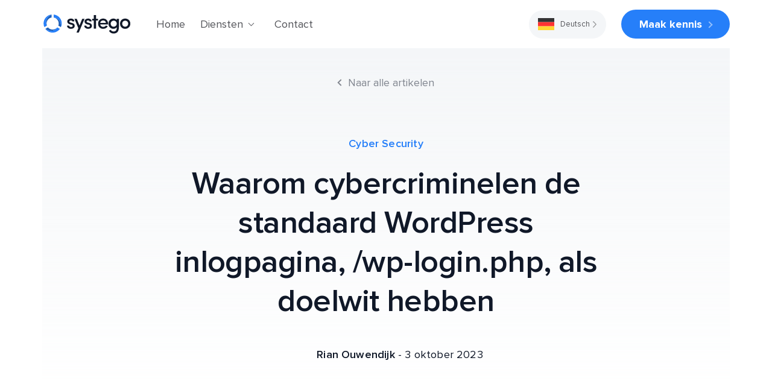

--- FILE ---
content_type: text/html; charset=UTF-8
request_url: https://systego.nl/de/waarom-cybercriminelen-de-standaard-wordpress-inlogpagina-wp-login-php-als-doelwit-hebben/
body_size: 28867
content:
<!DOCTYPE html>
<html translate="no" lang="de">
<head> <script type="text/javascript">
/* <![CDATA[ */
var gform;gform||(document.addEventListener("gform_main_scripts_loaded",function(){gform.scriptsLoaded=!0}),document.addEventListener("gform/theme/scripts_loaded",function(){gform.themeScriptsLoaded=!0}),window.addEventListener("DOMContentLoaded",function(){gform.domLoaded=!0}),gform={domLoaded:!1,scriptsLoaded:!1,themeScriptsLoaded:!1,isFormEditor:()=>"function"==typeof InitializeEditor,callIfLoaded:function(o){return!(!gform.domLoaded||!gform.scriptsLoaded||!gform.themeScriptsLoaded&&!gform.isFormEditor()||(gform.isFormEditor()&&console.warn("The use of gform.initializeOnLoaded() is deprecated in the form editor context and will be removed in Gravity Forms 3.1."),o(),0))},initializeOnLoaded:function(o){gform.callIfLoaded(o)||(document.addEventListener("gform_main_scripts_loaded",()=>{gform.scriptsLoaded=!0,gform.callIfLoaded(o)}),document.addEventListener("gform/theme/scripts_loaded",()=>{gform.themeScriptsLoaded=!0,gform.callIfLoaded(o)}),window.addEventListener("DOMContentLoaded",()=>{gform.domLoaded=!0,gform.callIfLoaded(o)}))},hooks:{action:{},filter:{}},addAction:function(o,r,e,t){gform.addHook("action",o,r,e,t)},addFilter:function(o,r,e,t){gform.addHook("filter",o,r,e,t)},doAction:function(o){gform.doHook("action",o,arguments)},applyFilters:function(o){return gform.doHook("filter",o,arguments)},removeAction:function(o,r){gform.removeHook("action",o,r)},removeFilter:function(o,r,e){gform.removeHook("filter",o,r,e)},addHook:function(o,r,e,t,n){null==gform.hooks[o][r]&&(gform.hooks[o][r]=[]);var d=gform.hooks[o][r];null==n&&(n=r+"_"+d.length),gform.hooks[o][r].push({tag:n,callable:e,priority:t=null==t?10:t})},doHook:function(r,o,e){var t;if(e=Array.prototype.slice.call(e,1),null!=gform.hooks[r][o]&&((o=gform.hooks[r][o]).sort(function(o,r){return o.priority-r.priority}),o.forEach(function(o){"function"!=typeof(t=o.callable)&&(t=window[t]),"action"==r?t.apply(null,e):e[0]=t.apply(null,e)})),"filter"==r)return e[0]},removeHook:function(o,r,t,n){var e;null!=gform.hooks[o][r]&&(e=(e=gform.hooks[o][r]).filter(function(o,r,e){return!!(null!=n&&n!=o.tag||null!=t&&t!=o.priority)}),gform.hooks[o][r]=e)}});
/* ]]> */
</script>
<meta charset="UTF-8"><script>if(navigator.userAgent.match(/MSIE|Internet Explorer/i)||navigator.userAgent.match(/Trident\/7\..*?rv:11/i)){var href=document.location.href;if(!href.match(/[?&]nowprocket/)){if(href.indexOf("?")==-1){if(href.indexOf("#")==-1){document.location.href=href+"?nowprocket=1"}else{document.location.href=href.replace("#","?nowprocket=1#")}}else{if(href.indexOf("#")==-1){document.location.href=href+"&nowprocket=1"}else{document.location.href=href.replace("#","&nowprocket=1#")}}}}</script><script>(()=>{class RocketLazyLoadScripts{constructor(){this.v="2.0.4",this.userEvents=["keydown","keyup","mousedown","mouseup","mousemove","mouseover","mouseout","touchmove","touchstart","touchend","touchcancel","wheel","click","dblclick","input"],this.attributeEvents=["onblur","onclick","oncontextmenu","ondblclick","onfocus","onmousedown","onmouseenter","onmouseleave","onmousemove","onmouseout","onmouseover","onmouseup","onmousewheel","onscroll","onsubmit"]}async t(){this.i(),this.o(),/iP(ad|hone)/.test(navigator.userAgent)&&this.h(),this.u(),this.l(this),this.m(),this.k(this),this.p(this),this._(),await Promise.all([this.R(),this.L()]),this.lastBreath=Date.now(),this.S(this),this.P(),this.D(),this.O(),this.M(),await this.C(this.delayedScripts.normal),await this.C(this.delayedScripts.defer),await this.C(this.delayedScripts.async),await this.T(),await this.F(),await this.j(),await this.A(),window.dispatchEvent(new Event("rocket-allScriptsLoaded")),this.everythingLoaded=!0,this.lastTouchEnd&&await new Promise(t=>setTimeout(t,500-Date.now()+this.lastTouchEnd)),this.I(),this.H(),this.U(),this.W()}i(){this.CSPIssue=sessionStorage.getItem("rocketCSPIssue"),document.addEventListener("securitypolicyviolation",t=>{this.CSPIssue||"script-src-elem"!==t.violatedDirective||"data"!==t.blockedURI||(this.CSPIssue=!0,sessionStorage.setItem("rocketCSPIssue",!0))},{isRocket:!0})}o(){window.addEventListener("pageshow",t=>{this.persisted=t.persisted,this.realWindowLoadedFired=!0},{isRocket:!0}),window.addEventListener("pagehide",()=>{this.onFirstUserAction=null},{isRocket:!0})}h(){let t;function e(e){t=e}window.addEventListener("touchstart",e,{isRocket:!0}),window.addEventListener("touchend",function i(o){o.changedTouches[0]&&t.changedTouches[0]&&Math.abs(o.changedTouches[0].pageX-t.changedTouches[0].pageX)<10&&Math.abs(o.changedTouches[0].pageY-t.changedTouches[0].pageY)<10&&o.timeStamp-t.timeStamp<200&&(window.removeEventListener("touchstart",e,{isRocket:!0}),window.removeEventListener("touchend",i,{isRocket:!0}),"INPUT"===o.target.tagName&&"text"===o.target.type||(o.target.dispatchEvent(new TouchEvent("touchend",{target:o.target,bubbles:!0})),o.target.dispatchEvent(new MouseEvent("mouseover",{target:o.target,bubbles:!0})),o.target.dispatchEvent(new PointerEvent("click",{target:o.target,bubbles:!0,cancelable:!0,detail:1,clientX:o.changedTouches[0].clientX,clientY:o.changedTouches[0].clientY})),event.preventDefault()))},{isRocket:!0})}q(t){this.userActionTriggered||("mousemove"!==t.type||this.firstMousemoveIgnored?"keyup"===t.type||"mouseover"===t.type||"mouseout"===t.type||(this.userActionTriggered=!0,this.onFirstUserAction&&this.onFirstUserAction()):this.firstMousemoveIgnored=!0),"click"===t.type&&t.preventDefault(),t.stopPropagation(),t.stopImmediatePropagation(),"touchstart"===this.lastEvent&&"touchend"===t.type&&(this.lastTouchEnd=Date.now()),"click"===t.type&&(this.lastTouchEnd=0),this.lastEvent=t.type,t.composedPath&&t.composedPath()[0].getRootNode()instanceof ShadowRoot&&(t.rocketTarget=t.composedPath()[0]),this.savedUserEvents.push(t)}u(){this.savedUserEvents=[],this.userEventHandler=this.q.bind(this),this.userEvents.forEach(t=>window.addEventListener(t,this.userEventHandler,{passive:!1,isRocket:!0})),document.addEventListener("visibilitychange",this.userEventHandler,{isRocket:!0})}U(){this.userEvents.forEach(t=>window.removeEventListener(t,this.userEventHandler,{passive:!1,isRocket:!0})),document.removeEventListener("visibilitychange",this.userEventHandler,{isRocket:!0}),this.savedUserEvents.forEach(t=>{(t.rocketTarget||t.target).dispatchEvent(new window[t.constructor.name](t.type,t))})}m(){const t="return false",e=Array.from(this.attributeEvents,t=>"data-rocket-"+t),i="["+this.attributeEvents.join("],[")+"]",o="[data-rocket-"+this.attributeEvents.join("],[data-rocket-")+"]",s=(e,i,o)=>{o&&o!==t&&(e.setAttribute("data-rocket-"+i,o),e["rocket"+i]=new Function("event",o),e.setAttribute(i,t))};new MutationObserver(t=>{for(const n of t)"attributes"===n.type&&(n.attributeName.startsWith("data-rocket-")||this.everythingLoaded?n.attributeName.startsWith("data-rocket-")&&this.everythingLoaded&&this.N(n.target,n.attributeName.substring(12)):s(n.target,n.attributeName,n.target.getAttribute(n.attributeName))),"childList"===n.type&&n.addedNodes.forEach(t=>{if(t.nodeType===Node.ELEMENT_NODE)if(this.everythingLoaded)for(const i of[t,...t.querySelectorAll(o)])for(const t of i.getAttributeNames())e.includes(t)&&this.N(i,t.substring(12));else for(const e of[t,...t.querySelectorAll(i)])for(const t of e.getAttributeNames())this.attributeEvents.includes(t)&&s(e,t,e.getAttribute(t))})}).observe(document,{subtree:!0,childList:!0,attributeFilter:[...this.attributeEvents,...e]})}I(){this.attributeEvents.forEach(t=>{document.querySelectorAll("[data-rocket-"+t+"]").forEach(e=>{this.N(e,t)})})}N(t,e){const i=t.getAttribute("data-rocket-"+e);i&&(t.setAttribute(e,i),t.removeAttribute("data-rocket-"+e))}k(t){Object.defineProperty(HTMLElement.prototype,"onclick",{get(){return this.rocketonclick||null},set(e){this.rocketonclick=e,this.setAttribute(t.everythingLoaded?"onclick":"data-rocket-onclick","this.rocketonclick(event)")}})}S(t){function e(e,i){let o=e[i];e[i]=null,Object.defineProperty(e,i,{get:()=>o,set(s){t.everythingLoaded?o=s:e["rocket"+i]=o=s}})}e(document,"onreadystatechange"),e(window,"onload"),e(window,"onpageshow");try{Object.defineProperty(document,"readyState",{get:()=>t.rocketReadyState,set(e){t.rocketReadyState=e},configurable:!0}),document.readyState="loading"}catch(t){console.log("WPRocket DJE readyState conflict, bypassing")}}l(t){this.originalAddEventListener=EventTarget.prototype.addEventListener,this.originalRemoveEventListener=EventTarget.prototype.removeEventListener,this.savedEventListeners=[],EventTarget.prototype.addEventListener=function(e,i,o){o&&o.isRocket||!t.B(e,this)&&!t.userEvents.includes(e)||t.B(e,this)&&!t.userActionTriggered||e.startsWith("rocket-")||t.everythingLoaded?t.originalAddEventListener.call(this,e,i,o):(t.savedEventListeners.push({target:this,remove:!1,type:e,func:i,options:o}),"mouseenter"!==e&&"mouseleave"!==e||t.originalAddEventListener.call(this,e,t.savedUserEvents.push,o))},EventTarget.prototype.removeEventListener=function(e,i,o){o&&o.isRocket||!t.B(e,this)&&!t.userEvents.includes(e)||t.B(e,this)&&!t.userActionTriggered||e.startsWith("rocket-")||t.everythingLoaded?t.originalRemoveEventListener.call(this,e,i,o):t.savedEventListeners.push({target:this,remove:!0,type:e,func:i,options:o})}}J(t,e){this.savedEventListeners=this.savedEventListeners.filter(i=>{let o=i.type,s=i.target||window;return e!==o||t!==s||(this.B(o,s)&&(i.type="rocket-"+o),this.$(i),!1)})}H(){EventTarget.prototype.addEventListener=this.originalAddEventListener,EventTarget.prototype.removeEventListener=this.originalRemoveEventListener,this.savedEventListeners.forEach(t=>this.$(t))}$(t){t.remove?this.originalRemoveEventListener.call(t.target,t.type,t.func,t.options):this.originalAddEventListener.call(t.target,t.type,t.func,t.options)}p(t){let e;function i(e){return t.everythingLoaded?e:e.split(" ").map(t=>"load"===t||t.startsWith("load.")?"rocket-jquery-load":t).join(" ")}function o(o){function s(e){const s=o.fn[e];o.fn[e]=o.fn.init.prototype[e]=function(){return this[0]===window&&t.userActionTriggered&&("string"==typeof arguments[0]||arguments[0]instanceof String?arguments[0]=i(arguments[0]):"object"==typeof arguments[0]&&Object.keys(arguments[0]).forEach(t=>{const e=arguments[0][t];delete arguments[0][t],arguments[0][i(t)]=e})),s.apply(this,arguments),this}}if(o&&o.fn&&!t.allJQueries.includes(o)){const e={DOMContentLoaded:[],"rocket-DOMContentLoaded":[]};for(const t in e)document.addEventListener(t,()=>{e[t].forEach(t=>t())},{isRocket:!0});o.fn.ready=o.fn.init.prototype.ready=function(i){function s(){parseInt(o.fn.jquery)>2?setTimeout(()=>i.bind(document)(o)):i.bind(document)(o)}return"function"==typeof i&&(t.realDomReadyFired?!t.userActionTriggered||t.fauxDomReadyFired?s():e["rocket-DOMContentLoaded"].push(s):e.DOMContentLoaded.push(s)),o([])},s("on"),s("one"),s("off"),t.allJQueries.push(o)}e=o}t.allJQueries=[],o(window.jQuery),Object.defineProperty(window,"jQuery",{get:()=>e,set(t){o(t)}})}P(){const t=new Map;document.write=document.writeln=function(e){const i=document.currentScript,o=document.createRange(),s=i.parentElement;let n=t.get(i);void 0===n&&(n=i.nextSibling,t.set(i,n));const c=document.createDocumentFragment();o.setStart(c,0),c.appendChild(o.createContextualFragment(e)),s.insertBefore(c,n)}}async R(){return new Promise(t=>{this.userActionTriggered?t():this.onFirstUserAction=t})}async L(){return new Promise(t=>{document.addEventListener("DOMContentLoaded",()=>{this.realDomReadyFired=!0,t()},{isRocket:!0})})}async j(){return this.realWindowLoadedFired?Promise.resolve():new Promise(t=>{window.addEventListener("load",t,{isRocket:!0})})}M(){this.pendingScripts=[];this.scriptsMutationObserver=new MutationObserver(t=>{for(const e of t)e.addedNodes.forEach(t=>{"SCRIPT"!==t.tagName||t.noModule||t.isWPRocket||this.pendingScripts.push({script:t,promise:new Promise(e=>{const i=()=>{const i=this.pendingScripts.findIndex(e=>e.script===t);i>=0&&this.pendingScripts.splice(i,1),e()};t.addEventListener("load",i,{isRocket:!0}),t.addEventListener("error",i,{isRocket:!0}),setTimeout(i,1e3)})})})}),this.scriptsMutationObserver.observe(document,{childList:!0,subtree:!0})}async F(){await this.X(),this.pendingScripts.length?(await this.pendingScripts[0].promise,await this.F()):this.scriptsMutationObserver.disconnect()}D(){this.delayedScripts={normal:[],async:[],defer:[]},document.querySelectorAll("script[type$=rocketlazyloadscript]").forEach(t=>{t.hasAttribute("data-rocket-src")?t.hasAttribute("async")&&!1!==t.async?this.delayedScripts.async.push(t):t.hasAttribute("defer")&&!1!==t.defer||"module"===t.getAttribute("data-rocket-type")?this.delayedScripts.defer.push(t):this.delayedScripts.normal.push(t):this.delayedScripts.normal.push(t)})}async _(){await this.L();let t=[];document.querySelectorAll("script[type$=rocketlazyloadscript][data-rocket-src]").forEach(e=>{let i=e.getAttribute("data-rocket-src");if(i&&!i.startsWith("data:")){i.startsWith("//")&&(i=location.protocol+i);try{const o=new URL(i).origin;o!==location.origin&&t.push({src:o,crossOrigin:e.crossOrigin||"module"===e.getAttribute("data-rocket-type")})}catch(t){}}}),t=[...new Map(t.map(t=>[JSON.stringify(t),t])).values()],this.Y(t,"preconnect")}async G(t){if(await this.K(),!0!==t.noModule||!("noModule"in HTMLScriptElement.prototype))return new Promise(e=>{let i;function o(){(i||t).setAttribute("data-rocket-status","executed"),e()}try{if(navigator.userAgent.includes("Firefox/")||""===navigator.vendor||this.CSPIssue)i=document.createElement("script"),[...t.attributes].forEach(t=>{let e=t.nodeName;"type"!==e&&("data-rocket-type"===e&&(e="type"),"data-rocket-src"===e&&(e="src"),i.setAttribute(e,t.nodeValue))}),t.text&&(i.text=t.text),t.nonce&&(i.nonce=t.nonce),i.hasAttribute("src")?(i.addEventListener("load",o,{isRocket:!0}),i.addEventListener("error",()=>{i.setAttribute("data-rocket-status","failed-network"),e()},{isRocket:!0}),setTimeout(()=>{i.isConnected||e()},1)):(i.text=t.text,o()),i.isWPRocket=!0,t.parentNode.replaceChild(i,t);else{const i=t.getAttribute("data-rocket-type"),s=t.getAttribute("data-rocket-src");i?(t.type=i,t.removeAttribute("data-rocket-type")):t.removeAttribute("type"),t.addEventListener("load",o,{isRocket:!0}),t.addEventListener("error",i=>{this.CSPIssue&&i.target.src.startsWith("data:")?(console.log("WPRocket: CSP fallback activated"),t.removeAttribute("src"),this.G(t).then(e)):(t.setAttribute("data-rocket-status","failed-network"),e())},{isRocket:!0}),s?(t.fetchPriority="high",t.removeAttribute("data-rocket-src"),t.src=s):t.src="data:text/javascript;base64,"+window.btoa(unescape(encodeURIComponent(t.text)))}}catch(i){t.setAttribute("data-rocket-status","failed-transform"),e()}});t.setAttribute("data-rocket-status","skipped")}async C(t){const e=t.shift();return e?(e.isConnected&&await this.G(e),this.C(t)):Promise.resolve()}O(){this.Y([...this.delayedScripts.normal,...this.delayedScripts.defer,...this.delayedScripts.async],"preload")}Y(t,e){this.trash=this.trash||[];let i=!0;var o=document.createDocumentFragment();t.forEach(t=>{const s=t.getAttribute&&t.getAttribute("data-rocket-src")||t.src;if(s&&!s.startsWith("data:")){const n=document.createElement("link");n.href=s,n.rel=e,"preconnect"!==e&&(n.as="script",n.fetchPriority=i?"high":"low"),t.getAttribute&&"module"===t.getAttribute("data-rocket-type")&&(n.crossOrigin=!0),t.crossOrigin&&(n.crossOrigin=t.crossOrigin),t.integrity&&(n.integrity=t.integrity),t.nonce&&(n.nonce=t.nonce),o.appendChild(n),this.trash.push(n),i=!1}}),document.head.appendChild(o)}W(){this.trash.forEach(t=>t.remove())}async T(){try{document.readyState="interactive"}catch(t){}this.fauxDomReadyFired=!0;try{await this.K(),this.J(document,"readystatechange"),document.dispatchEvent(new Event("rocket-readystatechange")),await this.K(),document.rocketonreadystatechange&&document.rocketonreadystatechange(),await this.K(),this.J(document,"DOMContentLoaded"),document.dispatchEvent(new Event("rocket-DOMContentLoaded")),await this.K(),this.J(window,"DOMContentLoaded"),window.dispatchEvent(new Event("rocket-DOMContentLoaded"))}catch(t){console.error(t)}}async A(){try{document.readyState="complete"}catch(t){}try{await this.K(),this.J(document,"readystatechange"),document.dispatchEvent(new Event("rocket-readystatechange")),await this.K(),document.rocketonreadystatechange&&document.rocketonreadystatechange(),await this.K(),this.J(window,"load"),window.dispatchEvent(new Event("rocket-load")),await this.K(),window.rocketonload&&window.rocketonload(),await this.K(),this.allJQueries.forEach(t=>t(window).trigger("rocket-jquery-load")),await this.K(),this.J(window,"pageshow");const t=new Event("rocket-pageshow");t.persisted=this.persisted,window.dispatchEvent(t),await this.K(),window.rocketonpageshow&&window.rocketonpageshow({persisted:this.persisted})}catch(t){console.error(t)}}async K(){Date.now()-this.lastBreath>45&&(await this.X(),this.lastBreath=Date.now())}async X(){return document.hidden?new Promise(t=>setTimeout(t)):new Promise(t=>requestAnimationFrame(t))}B(t,e){return e===document&&"readystatechange"===t||(e===document&&"DOMContentLoaded"===t||(e===window&&"DOMContentLoaded"===t||(e===window&&"load"===t||e===window&&"pageshow"===t)))}static run(){(new RocketLazyLoadScripts).t()}}RocketLazyLoadScripts.run()})();</script>

	
	<meta name="viewport" content="width=device-width, initial-scale=1.0">
	<meta name="format-detection" content="telephone=no">
	<meta name="description" content="Description">

	<title>Blog: Het belang van een verborgen WordPress inlogpagina - Systego</title>

	<link rel="preload" href="https://systego.nl/wp-content/themes/systego/dist/static/fonts/ProximaNova-Regular.woff2" as="font" crossorigin>
	<link rel="preload" href="https://systego.nl/wp-content/themes/systego/dist/static/fonts/ProximaNova-Semibold.woff2" as="font" crossorigin>
	<link rel="preload" href="https://systego.nl/wp-content/themes/systego/dist/static/fonts/ProximaNova-Bold.woff2" as="font" crossorigin>
	<link rel="preload" href="https://systego.nl/wp-content/themes/systego/dist/static/fonts/ProximaNova-Extrabold.woff2" as="font" crossorigin>

    <link rel="apple-touch-icon" sizes="180x180" href="https://systego.nl/wp-content/themes/systego/favicon/apple-touch-icon.png">
    <link rel="icon" type="image/png" sizes="32x32" href="https://systego.nl/wp-content/themes/systego/favicon/favicon-32x32.png">
    <link rel="icon" type="image/png" sizes="16x16" href="https://systego.nl/wp-content/themes/systego/favicon/favicon-16x16.png">
    <link rel="manifest" href="https://systego.nl/wp-content/themes/systego/favicon/site.webmanifest">
    <link rel="mask-icon" href="https://systego.nl/wp-content/themes/systego/favicon/safari-pinned-tab.svg" color="#0c82f4">
    <link rel="shortcut icon" href="https://systego.nl/wp-content/themes/systego/favicon/favicon.ico">
    <meta name="msapplication-TileColor" content="#ffffff">
    <meta name="msapplication-config" content="https://systego.nl/wp-content/themes/systego/favicon/browserconfig.xml">
    <meta name="theme-color" content="#ffffff">

    <meta name='robots' content='index, follow, max-image-preview:large, max-snippet:-1, max-video-preview:-1' />

	<!-- This site is optimized with the Yoast SEO plugin v26.5 - https://yoast.com/wordpress/plugins/seo/ -->
	<link rel="canonical" href="https://systego.nl/waarom-cybercriminelen-de-standaard-wordpress-inlogpagina-wp-login-php-als-doelwit-hebben/" />
	<meta property="og:locale" content="de" />
	<meta property="og:type" content="article" />
	<meta property="og:title" content="Blog: Het belang van een verborgen WordPress inlogpagina - Systego" />
	<meta property="og:url" content="https://systego.nl/waarom-cybercriminelen-de-standaard-wordpress-inlogpagina-wp-login-php-als-doelwit-hebben/" />
	<meta property="og:site_name" content="Systego" />
	<meta property="article:published_time" content="2023-10-03T19:42:45+00:00" />
	<meta property="article:modified_time" content="2023-10-03T20:35:12+00:00" />
	<meta property="og:image" content="https://systego.nl/wp-content/uploads/2023/10/SHUTTERSTOCK_230428063-2.jpg" />
	<meta property="og:image:width" content="1840" />
	<meta property="og:image:height" content="1228" />
	<meta property="og:image:type" content="image/jpeg" />
	<meta name="author" content="Rian Ouwendijk" />
	<meta name="twitter:card" content="summary_large_image" />
	<meta name="twitter:label1" content="Geschreven door" />
	<meta name="twitter:data1" content="Rian Ouwendijk" />
	<script type="application/ld+json" class="yoast-schema-graph">{"@context":"https:\/\/schema.org","@graph":[{"@type":"WebPage","@id":"https:\/\/systego.nl\/waarom-cybercriminelen-de-standaard-wordpress-inlogpagina-wp-login-php-als-doelwit-hebben\/","url":"https:\/\/systego.nl\/waarom-cybercriminelen-de-standaard-wordpress-inlogpagina-wp-login-php-als-doelwit-hebben\/","name":"Blog: Het belang van een verborgen WordPress inlogpagina - Systego","isPartOf":{"@id":"https:\/\/systego.nl\/#website"},"primaryImageOfPage":{"@id":"https:\/\/systego.nl\/waarom-cybercriminelen-de-standaard-wordpress-inlogpagina-wp-login-php-als-doelwit-hebben\/#primaryimage"},"image":{"@id":"https:\/\/systego.nl\/waarom-cybercriminelen-de-standaard-wordpress-inlogpagina-wp-login-php-als-doelwit-hebben\/#primaryimage"},"thumbnailUrl":"https:\/\/systego.nl\/wp-content\/uploads\/2023\/10\/SHUTTERSTOCK_230428063-2.jpg","datePublished":"2023-10-03T19:42:45+00:00","dateModified":"2023-10-03T20:35:12+00:00","author":{"@id":"https:\/\/systego.nl\/#\/schema\/person\/f0c4a7befc699520493654305760489c"},"breadcrumb":{"@id":"https:\/\/systego.nl\/waarom-cybercriminelen-de-standaard-wordpress-inlogpagina-wp-login-php-als-doelwit-hebben\/#breadcrumb"},"inLanguage":"nl-NL","potentialAction":[{"@type":"ReadAction","target":["https:\/\/systego.nl\/waarom-cybercriminelen-de-standaard-wordpress-inlogpagina-wp-login-php-als-doelwit-hebben\/"]}]},{"@type":"ImageObject","inLanguage":"nl-NL","@id":"https:\/\/systego.nl\/waarom-cybercriminelen-de-standaard-wordpress-inlogpagina-wp-login-php-als-doelwit-hebben\/#primaryimage","url":"https:\/\/systego.nl\/wp-content\/uploads\/2023\/10\/SHUTTERSTOCK_230428063-2.jpg","contentUrl":"https:\/\/systego.nl\/wp-content\/uploads\/2023\/10\/SHUTTERSTOCK_230428063-2.jpg","width":1840,"height":1228},{"@type":"BreadcrumbList","@id":"https:\/\/systego.nl\/waarom-cybercriminelen-de-standaard-wordpress-inlogpagina-wp-login-php-als-doelwit-hebben\/#breadcrumb","itemListElement":[{"@type":"ListItem","position":1,"name":"Home","item":"https:\/\/systego.nl\/"},{"@type":"ListItem","position":2,"name":"Blog","item":"https:\/\/systego.nl\/blog\/"},{"@type":"ListItem","position":3,"name":"Waarom cybercriminelen de standaard WordPress inlogpagina, \/wp-login.php, als doelwit hebben"}]},{"@type":"WebSite","@id":"https:\/\/systego.nl\/#website","url":"https:\/\/systego.nl\/","name":"Systego","description":"","potentialAction":[{"@type":"SearchAction","target":{"@type":"EntryPoint","urlTemplate":"https:\/\/systego.nl\/?s={search_term_string}"},"query-input":{"@type":"PropertyValueSpecification","valueRequired":true,"valueName":"search_term_string"}}],"inLanguage":"nl-NL"},{"@type":"Person","@id":"https:\/\/systego.nl\/#\/schema\/person\/f0c4a7befc699520493654305760489c","name":"Rian Ouwendijk","url":"https:\/\/systego.nl\/author\/rianouw\/"}]}</script>
	<!-- / Yoast SEO plugin. -->



<link rel="alternate" title="oEmbed (JSON)" type="application/json+oembed" href="https://systego.nl/wp-json/oembed/1.0/embed?url=https%3A%2F%2Fsystego.nl%2Fwaarom-cybercriminelen-de-standaard-wordpress-inlogpagina-wp-login-php-als-doelwit-hebben%2F" />
<link rel="alternate" title="oEmbed (XML)" type="text/xml+oembed" href="https://systego.nl/wp-json/oembed/1.0/embed?url=https%3A%2F%2Fsystego.nl%2Fwaarom-cybercriminelen-de-standaard-wordpress-inlogpagina-wp-login-php-als-doelwit-hebben%2F&#038;format=xml" />
<style id='wp-img-auto-sizes-contain-inline-css' type='text/css'>
img:is([sizes=auto i],[sizes^="auto," i]){contain-intrinsic-size:3000px 1500px}
/*# sourceURL=wp-img-auto-sizes-contain-inline-css */
</style>
<style id='wp-emoji-styles-inline-css' type='text/css'>

	img.wp-smiley, img.emoji {
		display: inline !important;
		border: none !important;
		box-shadow: none !important;
		height: 1em !important;
		width: 1em !important;
		margin: 0 0.07em !important;
		vertical-align: -0.1em !important;
		background: none !important;
		padding: 0 !important;
	}
/*# sourceURL=wp-emoji-styles-inline-css */
</style>
<style id='classic-theme-styles-inline-css' type='text/css'>
/*! This file is auto-generated */
.wp-block-button__link{color:#fff;background-color:#32373c;border-radius:9999px;box-shadow:none;text-decoration:none;padding:calc(.667em + 2px) calc(1.333em + 2px);font-size:1.125em}.wp-block-file__button{background:#32373c;color:#fff;text-decoration:none}
/*# sourceURL=/wp-includes/css/classic-themes.min.css */
</style>
<link data-minify="1" rel='stylesheet' id='weglot-css-css' href='https://systego.nl/wp-content/cache/min/1/wp-content/plugins/weglot/dist/css/front-css.css?ver=1762580268' type='text/css' media='all' />
<link data-minify="1" rel='stylesheet' id='new-flag-css-css' href='https://systego.nl/wp-content/cache/min/1/wp-content/plugins/weglot/dist/css/new-flags.css?ver=1762580269' type='text/css' media='all' />
<link data-minify="1" rel='stylesheet' id='main-css-css' href='https://systego.nl/wp-content/cache/min/1/wp-content/themes/systego/dist/css/bundle.css?ver=1762580269' type='text/css' media='all' />
<script type="rocketlazyloadscript" data-minify="1" data-rocket-type="text/javascript" data-rocket-src="https://systego.nl/wp-content/cache/min/1/wp-content/plugins/weglot/dist/front-js.js?ver=1762580269" id="wp-weglot-js-js" data-rocket-defer defer></script>
<link rel="https://api.w.org/" href="https://systego.nl/wp-json/" /><link rel="alternate" title="JSON" type="application/json" href="https://systego.nl/wp-json/wp/v2/posts/1029" /><link rel="EditURI" type="application/rsd+xml" title="RSD" href="https://systego.nl/xmlrpc.php?rsd" />
<meta name="generator" content="WordPress 6.9" />
<link rel='shortlink' href='https://systego.nl/?p=1029' />

<meta name="google" content="notranslate"/>
<link rel="alternate" href="https://systego.nl/waarom-cybercriminelen-de-standaard-wordpress-inlogpagina-wp-login-php-als-doelwit-hebben/" hreflang="nl"/>
<link rel="alternate" href="https://systego.nl/en/waarom-cybercriminelen-de-standaard-wordpress-inlogpagina-wp-login-php-als-doelwit-hebben/" hreflang="en"/>
<link rel="alternate" href="https://systego.nl/de/waarom-cybercriminelen-de-standaard-wordpress-inlogpagina-wp-login-php-als-doelwit-hebben/" hreflang="de"/>
<script type="application/json" id="weglot-data">{"language_from":"nl","language_from_custom_flag":null,"language_from_custom_name":null,"excluded_paths":[],"excluded_blocks":[],"custom_settings":{"button_style":{"is_dropdown":true,"with_flags":true,"full_name":true,"with_name":true,"custom_css":"","flag_type":"rectangle_mat"},"translate_email":false,"translate_search":false,"translate_amp":false,"switchers":[{"templates":{"name":"default","hash":"7291e68cc8bd3797365f7964a807f78b1c6c90fb"},"location":[],"style":{"with_flags":true,"flag_type":"rectangle_mat","with_name":true,"full_name":true,"is_dropdown":true}}]},"pending_translation_enabled":false,"languages":[{"language_to":"en","custom_code":null,"custom_name":null,"custom_local_name":null,"provider":null,"enabled":true,"automatic_translation_enabled":true,"connect_host_destination":null,"custom_flag":null},{"language_to":"de","custom_code":null,"custom_name":null,"custom_local_name":null,"provider":null,"enabled":true,"automatic_translation_enabled":true,"connect_host_destination":null,"custom_flag":null}],"uid":"793d6b2c56","current_language":"de","switcher_links":{"nl":"https:\/\/systego.nl\/waarom-cybercriminelen-de-standaard-wordpress-inlogpagina-wp-login-php-als-doelwit-hebben\/","en":"https:\/\/systego.nl\/en\/waarom-cybercriminelen-de-standaard-wordpress-inlogpagina-wp-login-php-als-doelwit-hebben\/","de":"https:\/\/systego.nl\/de\/waarom-cybercriminelen-de-standaard-wordpress-inlogpagina-wp-login-php-als-doelwit-hebben\/"},"original_path":"\/waarom-cybercriminelen-de-standaard-wordpress-inlogpagina-wp-login-php-als-doelwit-hebben\/"}</script><!-- Google Tag Manager -->
<script type="rocketlazyloadscript">(function(w,d,s,l,i){w[l]=w[l]||[];w[l].push({'gtm.start':
new Date().getTime(),event:'gtm.js'});var f=d.getElementsByTagName(s)[0],
j=d.createElement(s),dl=l!='dataLayer'?'&l='+l:'';j.async=true;j.src=
'https://www.googletagmanager.com/gtm.js?id='+i+dl;f.parentNode.insertBefore(j,f);
})(window,document,'script','dataLayer','GTM-PBKD6NLF');</script>
<!-- End Google Tag Manager -->		<style type="text/css" id="wp-custom-css">
			.page-id-471 .hero .hero-photo{
	display: none!important;
}
.page-id-533 .hero .hero-photo{
	display: none!important;
}
.page-id-812 .hero .hero-photo{
	display: none!important;
}
.page-id-880 .hero .hero-photo{
	display: none!important;
}

.gform_heading { 
	display: none;
}		</style>
		<noscript><style id="rocket-lazyload-nojs-css">.rll-youtube-player, [data-lazy-src]{display:none !important;}</style></noscript><style id='global-styles-inline-css' type='text/css'>
:root{--wp--preset--aspect-ratio--square: 1;--wp--preset--aspect-ratio--4-3: 4/3;--wp--preset--aspect-ratio--3-4: 3/4;--wp--preset--aspect-ratio--3-2: 3/2;--wp--preset--aspect-ratio--2-3: 2/3;--wp--preset--aspect-ratio--16-9: 16/9;--wp--preset--aspect-ratio--9-16: 9/16;--wp--preset--color--black: #000000;--wp--preset--color--cyan-bluish-gray: #abb8c3;--wp--preset--color--white: #ffffff;--wp--preset--color--pale-pink: #f78da7;--wp--preset--color--vivid-red: #cf2e2e;--wp--preset--color--luminous-vivid-orange: #ff6900;--wp--preset--color--luminous-vivid-amber: #fcb900;--wp--preset--color--light-green-cyan: #7bdcb5;--wp--preset--color--vivid-green-cyan: #00d084;--wp--preset--color--pale-cyan-blue: #8ed1fc;--wp--preset--color--vivid-cyan-blue: #0693e3;--wp--preset--color--vivid-purple: #9b51e0;--wp--preset--gradient--vivid-cyan-blue-to-vivid-purple: linear-gradient(135deg,rgb(6,147,227) 0%,rgb(155,81,224) 100%);--wp--preset--gradient--light-green-cyan-to-vivid-green-cyan: linear-gradient(135deg,rgb(122,220,180) 0%,rgb(0,208,130) 100%);--wp--preset--gradient--luminous-vivid-amber-to-luminous-vivid-orange: linear-gradient(135deg,rgb(252,185,0) 0%,rgb(255,105,0) 100%);--wp--preset--gradient--luminous-vivid-orange-to-vivid-red: linear-gradient(135deg,rgb(255,105,0) 0%,rgb(207,46,46) 100%);--wp--preset--gradient--very-light-gray-to-cyan-bluish-gray: linear-gradient(135deg,rgb(238,238,238) 0%,rgb(169,184,195) 100%);--wp--preset--gradient--cool-to-warm-spectrum: linear-gradient(135deg,rgb(74,234,220) 0%,rgb(151,120,209) 20%,rgb(207,42,186) 40%,rgb(238,44,130) 60%,rgb(251,105,98) 80%,rgb(254,248,76) 100%);--wp--preset--gradient--blush-light-purple: linear-gradient(135deg,rgb(255,206,236) 0%,rgb(152,150,240) 100%);--wp--preset--gradient--blush-bordeaux: linear-gradient(135deg,rgb(254,205,165) 0%,rgb(254,45,45) 50%,rgb(107,0,62) 100%);--wp--preset--gradient--luminous-dusk: linear-gradient(135deg,rgb(255,203,112) 0%,rgb(199,81,192) 50%,rgb(65,88,208) 100%);--wp--preset--gradient--pale-ocean: linear-gradient(135deg,rgb(255,245,203) 0%,rgb(182,227,212) 50%,rgb(51,167,181) 100%);--wp--preset--gradient--electric-grass: linear-gradient(135deg,rgb(202,248,128) 0%,rgb(113,206,126) 100%);--wp--preset--gradient--midnight: linear-gradient(135deg,rgb(2,3,129) 0%,rgb(40,116,252) 100%);--wp--preset--font-size--small: 13px;--wp--preset--font-size--medium: 20px;--wp--preset--font-size--large: 36px;--wp--preset--font-size--x-large: 42px;--wp--preset--spacing--20: 0.44rem;--wp--preset--spacing--30: 0.67rem;--wp--preset--spacing--40: 1rem;--wp--preset--spacing--50: 1.5rem;--wp--preset--spacing--60: 2.25rem;--wp--preset--spacing--70: 3.38rem;--wp--preset--spacing--80: 5.06rem;--wp--preset--shadow--natural: 6px 6px 9px rgba(0, 0, 0, 0.2);--wp--preset--shadow--deep: 12px 12px 50px rgba(0, 0, 0, 0.4);--wp--preset--shadow--sharp: 6px 6px 0px rgba(0, 0, 0, 0.2);--wp--preset--shadow--outlined: 6px 6px 0px -3px rgb(255, 255, 255), 6px 6px rgb(0, 0, 0);--wp--preset--shadow--crisp: 6px 6px 0px rgb(0, 0, 0);}:where(.is-layout-flex){gap: 0.5em;}:where(.is-layout-grid){gap: 0.5em;}body .is-layout-flex{display: flex;}.is-layout-flex{flex-wrap: wrap;align-items: center;}.is-layout-flex > :is(*, div){margin: 0;}body .is-layout-grid{display: grid;}.is-layout-grid > :is(*, div){margin: 0;}:where(.wp-block-columns.is-layout-flex){gap: 2em;}:where(.wp-block-columns.is-layout-grid){gap: 2em;}:where(.wp-block-post-template.is-layout-flex){gap: 1.25em;}:where(.wp-block-post-template.is-layout-grid){gap: 1.25em;}.has-black-color{color: var(--wp--preset--color--black) !important;}.has-cyan-bluish-gray-color{color: var(--wp--preset--color--cyan-bluish-gray) !important;}.has-white-color{color: var(--wp--preset--color--white) !important;}.has-pale-pink-color{color: var(--wp--preset--color--pale-pink) !important;}.has-vivid-red-color{color: var(--wp--preset--color--vivid-red) !important;}.has-luminous-vivid-orange-color{color: var(--wp--preset--color--luminous-vivid-orange) !important;}.has-luminous-vivid-amber-color{color: var(--wp--preset--color--luminous-vivid-amber) !important;}.has-light-green-cyan-color{color: var(--wp--preset--color--light-green-cyan) !important;}.has-vivid-green-cyan-color{color: var(--wp--preset--color--vivid-green-cyan) !important;}.has-pale-cyan-blue-color{color: var(--wp--preset--color--pale-cyan-blue) !important;}.has-vivid-cyan-blue-color{color: var(--wp--preset--color--vivid-cyan-blue) !important;}.has-vivid-purple-color{color: var(--wp--preset--color--vivid-purple) !important;}.has-black-background-color{background-color: var(--wp--preset--color--black) !important;}.has-cyan-bluish-gray-background-color{background-color: var(--wp--preset--color--cyan-bluish-gray) !important;}.has-white-background-color{background-color: var(--wp--preset--color--white) !important;}.has-pale-pink-background-color{background-color: var(--wp--preset--color--pale-pink) !important;}.has-vivid-red-background-color{background-color: var(--wp--preset--color--vivid-red) !important;}.has-luminous-vivid-orange-background-color{background-color: var(--wp--preset--color--luminous-vivid-orange) !important;}.has-luminous-vivid-amber-background-color{background-color: var(--wp--preset--color--luminous-vivid-amber) !important;}.has-light-green-cyan-background-color{background-color: var(--wp--preset--color--light-green-cyan) !important;}.has-vivid-green-cyan-background-color{background-color: var(--wp--preset--color--vivid-green-cyan) !important;}.has-pale-cyan-blue-background-color{background-color: var(--wp--preset--color--pale-cyan-blue) !important;}.has-vivid-cyan-blue-background-color{background-color: var(--wp--preset--color--vivid-cyan-blue) !important;}.has-vivid-purple-background-color{background-color: var(--wp--preset--color--vivid-purple) !important;}.has-black-border-color{border-color: var(--wp--preset--color--black) !important;}.has-cyan-bluish-gray-border-color{border-color: var(--wp--preset--color--cyan-bluish-gray) !important;}.has-white-border-color{border-color: var(--wp--preset--color--white) !important;}.has-pale-pink-border-color{border-color: var(--wp--preset--color--pale-pink) !important;}.has-vivid-red-border-color{border-color: var(--wp--preset--color--vivid-red) !important;}.has-luminous-vivid-orange-border-color{border-color: var(--wp--preset--color--luminous-vivid-orange) !important;}.has-luminous-vivid-amber-border-color{border-color: var(--wp--preset--color--luminous-vivid-amber) !important;}.has-light-green-cyan-border-color{border-color: var(--wp--preset--color--light-green-cyan) !important;}.has-vivid-green-cyan-border-color{border-color: var(--wp--preset--color--vivid-green-cyan) !important;}.has-pale-cyan-blue-border-color{border-color: var(--wp--preset--color--pale-cyan-blue) !important;}.has-vivid-cyan-blue-border-color{border-color: var(--wp--preset--color--vivid-cyan-blue) !important;}.has-vivid-purple-border-color{border-color: var(--wp--preset--color--vivid-purple) !important;}.has-vivid-cyan-blue-to-vivid-purple-gradient-background{background: var(--wp--preset--gradient--vivid-cyan-blue-to-vivid-purple) !important;}.has-light-green-cyan-to-vivid-green-cyan-gradient-background{background: var(--wp--preset--gradient--light-green-cyan-to-vivid-green-cyan) !important;}.has-luminous-vivid-amber-to-luminous-vivid-orange-gradient-background{background: var(--wp--preset--gradient--luminous-vivid-amber-to-luminous-vivid-orange) !important;}.has-luminous-vivid-orange-to-vivid-red-gradient-background{background: var(--wp--preset--gradient--luminous-vivid-orange-to-vivid-red) !important;}.has-very-light-gray-to-cyan-bluish-gray-gradient-background{background: var(--wp--preset--gradient--very-light-gray-to-cyan-bluish-gray) !important;}.has-cool-to-warm-spectrum-gradient-background{background: var(--wp--preset--gradient--cool-to-warm-spectrum) !important;}.has-blush-light-purple-gradient-background{background: var(--wp--preset--gradient--blush-light-purple) !important;}.has-blush-bordeaux-gradient-background{background: var(--wp--preset--gradient--blush-bordeaux) !important;}.has-luminous-dusk-gradient-background{background: var(--wp--preset--gradient--luminous-dusk) !important;}.has-pale-ocean-gradient-background{background: var(--wp--preset--gradient--pale-ocean) !important;}.has-electric-grass-gradient-background{background: var(--wp--preset--gradient--electric-grass) !important;}.has-midnight-gradient-background{background: var(--wp--preset--gradient--midnight) !important;}.has-small-font-size{font-size: var(--wp--preset--font-size--small) !important;}.has-medium-font-size{font-size: var(--wp--preset--font-size--medium) !important;}.has-large-font-size{font-size: var(--wp--preset--font-size--large) !important;}.has-x-large-font-size{font-size: var(--wp--preset--font-size--x-large) !important;}
/*# sourceURL=global-styles-inline-css */
</style>
<link rel='stylesheet' id='joinchat-css' href='https://systego.nl/wp-content/plugins/creame-whatsapp-me/public/css/joinchat-btn.min.css?ver=6.0.8' type='text/css' media='all' />
<style id='joinchat-inline-css' type='text/css'>
.joinchat{--ch:142;--cs:70%;--cl:49%;--bw:1}
/*# sourceURL=joinchat-inline-css */
</style>
<meta name="generator" content="WP Rocket 3.20.0.3" data-wpr-features="wpr_delay_js wpr_defer_js wpr_minify_js wpr_lazyload_images wpr_lazyload_iframes wpr_image_dimensions wpr_minify_css wpr_preload_links wpr_desktop" /></head>

<body class="wp-singular post-template-default single single-post postid-1029 single-format-standard wp-theme-systego -has-reading-progress">
<!-- Google Tag Manager (noscript) -->
<noscript><iframe src="https://www.googletagmanager.com/ns.html?id=GTM-PBKD6NLF"
height="0" width="0" style="display:none;visibility:hidden"></iframe></noscript>
<!-- End Google Tag Manager (noscript) -->


<header data-rocket-location-hash="409e4b6a91f10608cedd9e510a394dee" class="header">
    <div data-rocket-location-hash="7754815016fe58cf68b1aaeadad52f03" class="header-inner">
        <div data-rocket-location-hash="ccfcc3a768c0a7b4e858faac4bd94e01" class="container -lg">
            <a href="https://systego.nl/de/" class="header-logo">
                <img width="149" height="33" src="data:image/svg+xml,%3Csvg%20xmlns='http://www.w3.org/2000/svg'%20viewBox='0%200%20149%2033'%3E%3C/svg%3E" alt="logo" data-lazy-src="https://systego.nl/wp-content/themes/systego/dist/img/logo/logo.svg"><noscript><img width="149" height="33" src="https://systego.nl/wp-content/themes/systego/dist/img/logo/logo.svg" alt="logo"></noscript>
            </a>
            <nav class="header-nav">
                <div data-rocket-location-hash="ca23f7c07336b7cf8c7766d2ffffc9d9" class="container">
                    <ul class="header-nav-list">
                        
                                                    <li class="">
                                <a href="https://systego.nl/de/">Home</a>
                            </li>
                                                
                                                    <li class="menu-item-has-children -has-submenu has-mega-menu">
                                <a href="/de/diensten/">Diensten</a>
                                <div class="header-submenu -has-icons">
                                                                            <ul>
                                                                                        <li>
                                                <a href="https://systego.nl/de/wordpress-websites/">
                                                    <span class="" style="background: #3786fd">
                                                        <svg width="36" height="36" viewbox="0 0 36 36" fill="none" xmlns="http://www.w3.org/2000/svg">
<path d="M2.38157 18C2.38157 24.1892 5.98161 29.52 11.1878 32.0538L3.73851 11.6446C2.844 13.644 2.38161 15.8097 2.38157 18ZM18.0002 33.6185C19.8141 33.6185 21.5587 33.3 23.1926 32.7323L23.0818 32.5246L18.2772 19.3708L13.5971 32.9815C14.9817 33.3969 16.4633 33.6185 18.0002 33.6185ZM20.1464 10.6754L25.7957 27.4708L27.3603 22.2646C28.025 20.1046 28.5373 18.5538 28.5373 17.2108C28.5373 15.2723 27.845 13.9431 27.2634 12.9185C26.4603 11.6169 25.7265 10.5231 25.7265 9.24923C25.7265 7.80923 26.8065 6.48 28.3573 6.48H28.5511C25.6732 3.83803 21.9069 2.37503 18.0002 2.38154C15.4135 2.38106 12.8672 3.02362 10.5904 4.25143C8.3136 5.47923 6.37775 7.25376 4.95699 9.41538L5.95392 9.44308C7.58779 9.44308 10.1078 9.23538 10.1078 9.23538C10.9663 9.19385 11.0632 10.4262 10.2186 10.5231C10.2186 10.5231 9.37397 10.6338 8.41857 10.6754L14.1233 27.5954L17.5433 17.3492L15.1063 10.6754C14.5605 10.6453 14.0156 10.5991 13.4725 10.5369C12.6279 10.4815 12.7248 9.19385 13.5694 9.23538C13.5694 9.23538 16.1448 9.44308 17.6818 9.44308C19.3156 9.44308 21.8357 9.23538 21.8357 9.23538C22.6803 9.19385 22.7911 10.4262 21.9464 10.5231C21.9464 10.5231 21.1018 10.62 20.1464 10.6754ZM25.8511 31.5C28.2139 30.1262 30.1748 28.1563 31.5379 25.7873C32.901 23.4184 33.6186 20.7331 33.6189 18C33.6189 15.2862 32.9266 12.7385 31.7081 10.5092C31.9555 12.9618 31.5842 15.4372 30.6281 17.7092L25.8511 31.5ZM18.0002 36C13.2263 36 8.64784 34.1036 5.27214 30.7279C1.89645 27.3523 0 22.7739 0 18C0 13.2261 1.89645 8.64773 5.27214 5.27208C8.64784 1.89642 13.2263 0 18.0002 0C22.7742 0 27.3526 1.89642 30.7283 5.27208C34.104 8.64773 36.0005 13.2261 36.0005 18C36.0005 22.7739 34.104 27.3523 30.7283 30.7279C27.3526 34.1036 22.7742 36 18.0002 36Z" fill="white"/>
</svg>
                                                    </span>
                                                    WordPress websites                                                </a>
                                            </li>
                                                                                        <li>
                                                <a href="https://systego.nl/de/woocommerce-webshops/">
                                                    <span class="" style="background: #7f54b3">
                                                        <svg width="40" height="24" viewbox="0 0 40 24" fill="none" xmlns="http://www.w3.org/2000/svg">
<path fill-rule="evenodd" clip-rule="evenodd" d="M36.2771 0.106812H3.73346C1.67107 0.106812 0 1.77788 0 3.82971V16.2464C0 18.2983 1.67107 19.9693 3.7229 19.9693H19.1433L26.1978 23.8932L24.6008 19.9693H36.2771C38.3289 19.9693 39.9999 18.2983 39.9999 16.2464V3.82971C39.9999 1.77788 38.3289 0.106812 36.2771 0.106812ZM3.04601 2.97302C2.64413 2.98363 2.27394 3.174 2.02008 3.4807C1.77683 3.79801 1.68164 4.19989 1.76626 4.60182C2.72871 10.7361 3.62771 14.8715 4.46327 17.008C4.76996 17.7906 5.15072 18.1608 5.59495 18.1291C6.27184 18.0762 7.09678 17.1349 8.05923 15.284C8.27331 14.8559 8.53423 14.3358 8.84063 13.7252L8.84076 13.7249L8.84238 13.7216C9.27746 12.8545 9.80401 11.805 10.4178 10.5775C11.3062 13.6552 12.5119 15.9715 14.0349 17.5262C14.4686 17.9598 14.8916 18.1608 15.3253 18.1291C15.6954 18.1079 16.0339 17.8752 16.1925 17.5368C16.3511 17.2089 16.4252 16.8388 16.3829 16.4686C16.2771 14.9773 16.4358 12.8937 16.8377 10.239C17.2501 7.48916 17.779 5.52196 18.4136 4.33739C18.5405 4.1047 18.5934 3.82971 18.5722 3.55475C18.5511 3.18457 18.3713 2.83552 18.0751 2.61344C17.7896 2.37019 17.4194 2.25382 17.0492 2.28557C16.5838 2.3067 16.1714 2.5817 15.9704 3.00476C14.9656 4.85564 14.2464 7.85934 13.8128 12.0053C13.1254 10.1967 12.6071 8.32472 12.2687 6.42096C12.0889 5.4479 11.6447 4.99314 10.9255 5.04602C10.4284 5.07776 10.0265 5.40559 9.6986 6.01903L6.11316 12.8303C5.53147 10.4506 4.98152 7.55265 4.47383 4.14702C4.3469 3.31146 3.87096 2.92014 3.04601 2.97302ZM26.9066 6.05077C26.3566 5.06715 25.4047 4.36909 24.2942 4.15758C23.998 4.09414 23.7019 4.06239 23.4057 4.06239C21.8404 4.06239 20.5607 4.87678 19.5665 6.50554C18.7204 7.89105 18.2762 9.48811 18.2973 11.1063C18.2973 12.3649 18.5617 13.4437 19.08 14.3427C19.63 15.3263 20.5819 16.0243 21.6924 16.2359C21.9885 16.2993 22.2846 16.3311 22.5808 16.3311C24.1567 16.3311 25.4364 15.5167 26.42 13.8879C27.2661 12.4918 27.7103 10.8948 27.6892 9.25542C27.6892 7.99684 27.4248 6.9286 26.9066 6.05077ZM24.8441 10.5881C24.6221 11.6563 24.2096 12.4601 23.5961 13.0101C23.1202 13.4437 22.676 13.6129 22.2741 13.5389C21.8722 13.4648 21.5549 13.1052 21.3116 12.4812C21.1318 12.0053 21.0261 11.5082 21.0261 10.9899C21.0261 10.5881 21.0684 10.1862 21.1424 9.7948C21.301 9.09679 21.5866 8.44104 22.0097 7.84873C22.5491 7.05553 23.1202 6.71709 23.7124 6.84398C24.1144 6.9286 24.4316 7.27765 24.6749 7.90166C24.8547 8.37759 24.9605 8.87467 24.9605 9.38235C24.9605 9.78424 24.9288 10.1862 24.8441 10.5881ZM34.532 4.15758C35.6426 4.36909 36.5945 5.06715 37.1443 6.05077C37.6628 6.9286 37.9272 7.99684 37.9272 9.25542C37.9481 10.8948 37.504 12.4918 36.6578 13.8879C35.6743 15.5167 34.3947 16.3311 32.8187 16.3311C32.5226 16.3311 32.2266 16.2993 31.9301 16.2359C30.8199 16.0243 29.8679 15.3263 29.3179 14.3427C28.7996 13.4437 28.5352 12.3649 28.5352 11.1063C28.5141 9.48811 28.9583 7.89105 29.8044 6.50554C30.7985 4.87678 32.0785 4.06239 33.6435 4.06239C33.94 4.06239 34.236 4.09414 34.532 4.15758ZM33.8339 13.0101C34.4473 12.4601 34.8597 11.6563 35.0822 10.5881C35.1665 10.1862 35.1986 9.78424 35.1986 9.38235C35.1986 8.87467 35.0925 8.37759 34.9128 7.90166C34.6694 7.27765 34.3524 6.9286 33.9502 6.84398C33.3581 6.71709 32.787 7.05553 32.2475 7.84873C31.8244 8.44104 31.5391 9.09679 31.3804 9.7948C31.3063 10.1862 31.264 10.5881 31.264 10.9899C31.264 11.5082 31.3697 12.0053 31.5493 12.4812C31.7928 13.1052 32.1102 13.4648 32.5119 13.5389C32.9141 13.6129 33.3581 13.4437 33.8339 13.0101Z" fill="white"/>
</svg>
                                                    </span>
                                                    WooCommerce webshops                                                </a>
                                            </li>
                                                                                        <li>
                                                <a href="https://systego.nl/de/wordpress-koppeling/">
                                                    <span class="" style="background: #34c1fd">
                                                        <svg width="32" height="32" viewbox="0 0 32 32" fill="none" xmlns="http://www.w3.org/2000/svg">
<path d="M2 30.1924L6.001 26.1914" stroke="white" stroke-width="2" stroke-miterlimit="10" stroke-linecap="square"/>
<path d="M14 14.1924L11 17.1924" stroke="white" stroke-width="2" stroke-miterlimit="10" stroke-linecap="square"/>
<path d="M18 18.1924L15 21.1924" stroke="white" stroke-width="2" stroke-miterlimit="10" stroke-linecap="square"/>
<path d="M8.17048 14.3614L6.00148 16.5284C4.71995 17.8099 4 19.548 4 21.3604C4 23.1727 4.71995 24.9109 6.00148 26.1924C7.28301 27.4739 9.02113 28.1939 10.8335 28.1939C12.6458 28.1939 14.384 27.4739 15.6655 26.1924L17.8325 24.0244L8.17048 14.3614Z" stroke="white" stroke-width="2" stroke-miterlimit="10" stroke-linecap="square"/>
<path d="M30.001 2.19238L26 6.19338" stroke="white" stroke-width="2" stroke-miterlimit="10" stroke-linecap="square"/>
<path d="M23.83 18.0234L25.999 15.8564C27.2805 14.5749 28.0004 12.8367 28.0004 11.0244C28.0004 9.21205 27.2805 7.47392 25.999 6.1924C24.7174 4.91087 22.9793 4.19092 21.167 4.19092C19.3546 4.19092 17.6165 4.91087 16.335 6.1924L14.168 8.3614L23.83 18.0234Z" stroke="white" stroke-width="2" stroke-miterlimit="10" stroke-linecap="square"/>
</svg>
                                                    </span>
                                                    WordPress koppelingen                                                </a>
                                            </li>
                                                                                        <li>
                                                <a href="https://systego.nl/de/webapplicaties/">
                                                    <span class="svg-stroke" style="background: #05174f">
                                                        <svg width="32" height="26" viewbox="0 0 32 26" fill="none" xmlns="http://www.w3.org/2000/svg">
<path d="M8 7.19238L2 13.1924L8 19.1924" stroke="white" stroke-width="2" stroke-miterlimit="10" stroke-linecap="square"/>
<path opacity="0.9" d="M24 7.19238L30 13.1924L24 19.1924" stroke="white" stroke-width="2" stroke-miterlimit="10" stroke-linecap="square"/>
<path d="M12 24.1924L20 2.19238" stroke="white" stroke-width="2" stroke-miterlimit="10" stroke-linecap="square"/>
</svg>
                                                    </span>
                                                    Webapplicaties                                                </a>
                                            </li>
                                                                                        <li>
                                                <a href="https://systego.nl/de/php-developer/">
                                                    <span class="" style="background: #7a86b8">
                                                        <?xml version="1.0" encoding="utf-8"?>
<svg fill="#000000" width="800px" height="800px" viewbox="0 0 24 24" role="img" xmlns="http://www.w3.org/2000/svg"><title>PHP icon</title><path d="M7.01 10.207h-.944l-.515 2.648h.838c.556 0 .97-.105 1.242-.314.272-.21.455-.559.55-1.049.092-.47.05-.802-.124-.995-.175-.193-.523-.29-1.047-.29zM12 5.688C5.373 5.688 0 8.514 0 12s5.373 6.313 12 6.313S24 15.486 24 12c0-3.486-5.373-6.312-12-6.312zm-3.26 7.451c-.261.25-.575.438-.917.551-.336.108-.765.164-1.285.164H5.357l-.327 1.681H3.652l1.23-6.326h2.65c.797 0 1.378.209 1.744.628.366.418.476 1.002.33 1.752a2.836 2.836 0 0 1-.305.847c-.143.255-.33.49-.561.703zm4.024.715l.543-2.799c.063-.318.039-.536-.068-.651-.107-.116-.336-.174-.687-.174H11.46l-.704 3.625H9.388l1.23-6.327h1.367l-.327 1.682h1.218c.767 0 1.295.134 1.586.401s.378.7.263 1.299l-.572 2.944h-1.389zm7.597-2.265a2.782 2.782 0 0 1-.305.847c-.143.255-.33.49-.561.703a2.44 2.44 0 0 1-.917.551c-.336.108-.765.164-1.286.164h-1.18l-.327 1.682h-1.378l1.23-6.326h2.649c.797 0 1.378.209 1.744.628.366.417.477 1.001.331 1.751zM17.766 10.207h-.943l-.516 2.648h.838c.557 0 .971-.105 1.242-.314.272-.21.455-.559.551-1.049.092-.47.049-.802-.125-.995s-.524-.29-1.047-.29z"/></svg>                                                    </span>
                                                    PHP development                                                </a>
                                            </li>
                                                                                    </ul>
                                    
                                                                                                                    <div class="header-submenu-cta">
                                            <div class="header-submenu-cta-title">Zet de eerste<br> stap!</div>
                                                                                            <a href="https://systego.nl/de/contact/" class="btn -filled -blue -arrow" target="">
                                                    Maak kennis                                                </a>
                                                                                    </div>
                                                                                                            </div>
                            </li>
                                                
                                                    <li class="">
                                <a href="https://systego.nl/de/contact/">Contact</a>
                            </li>
                                                                    </ul>
                    <!--Weglot 5.2--><aside data-wg-notranslate="" class="country-selector weglot-dropdown close_outside_click closed weglot-shortcode wg-" tabindex="0" aria-expanded="false" aria-label="Language selected: German"><input id="wg693050a0879bc6.206813371764774048428" class="weglot_choice" type="checkbox" name="menu"/><label data-l="de" tabindex="-1" for="wg693050a0879bc6.206813371764774048428" class="wgcurrent wg-li weglot-lang weglot-language weglot-flags flag-0 wg-de" data-code-language="wg-de" data-name-language="Deutsch"><span class="wglanguage-name">Deutsch</span></label><ul role="none"><li data-l="nl" class="wg-li weglot-lang weglot-language weglot-flags flag-0 wg-nl" data-code-language="nl" role="option"><a title="Language switcher : Dutch" class="weglot-language-nl" role="option" data-wg-notranslate="" href="https://systego.nl/waarom-cybercriminelen-de-standaard-wordpress-inlogpagina-wp-login-php-als-doelwit-hebben/">Nederlands</a></li><li data-l="en" class="wg-li weglot-lang weglot-language weglot-flags flag-0 wg-en" data-code-language="en" role="option"><a title="Language switcher : English" class="weglot-language-en" role="option" data-wg-notranslate="" href="https://systego.nl/en/waarom-cybercriminelen-de-standaard-wordpress-inlogpagina-wp-login-php-als-doelwit-hebben/">English</a></li></ul></aside> 
                                                                <a href="https://systego.nl/de/contact/" class="btn -filled -blue -arrow" target="">Maak kennis</a>
                                    </div>
            </nav>
            <div class="hamburger hamburger--spin">
                <div class="hamburger-box">
                    <div class="hamburger-inner"></div>
                </div>
            </div>
        </div>
    </div>
</header>
<section data-rocket-location-hash="eb2879b23d27324a9bbbed149156f7a8" class="article">
   <div data-rocket-location-hash="81d5b67e7405864b8d93dadb1cf99a61" class="container -lg">
      <div data-rocket-location-hash="819e3d611b5e2e506cc61dd6cad0d2e4" class="article-top">
         <div data-rocket-location-hash="8b1dafd6b35aeee917ab3d34315d5556" class="row justify-content-center">
            <div class="col-xxl-7 col-xl-8 col-lg-10 col-11">
               <div class="article-top-content">
                  <a href="https://systego.nl/de/blog/" class="btn -arrow"> Naar alle artikelen </a>
                  
                                       <a href="https://systego.nl/de/category/cyber-security/" class="article-top-category">
                           Cyber Security                     </a>
                                    
                  <h1>
                     Waarom cybercriminelen de standaard WordPress inlogpagina, /wp-login.php, als doelwit hebben                  </h1>
                  
                  <div class="article-top-details">
                     <div class="article-top-details-photo">
                                                </div>
                     <p>
                           <a>
                              Rian Ouwendijk                           </a>
                           - 3 oktober 2023                     </p>
                  </div>
               </div>
            </div>
         </div>
      </div>
   </div>
   <div class="container">
      <div class="row justify-content-center">
         <div class="col-xxl-7 col-xl-8 col-lg-10">
            <article>
               <div class="article-block">
                    <img width="1024" height="640" src="data:image/svg+xml,%3Csvg%20xmlns='http://www.w3.org/2000/svg'%20viewBox='0%200%201024%20640'%3E%3C/svg%3E" class="attachment-large size-large" alt="WordPress inlogpagina" decoding="async" fetchpriority="high" data-lazy-srcset="https://systego.nl/wp-content/uploads/2023/10/WordPress-inlogpagina-1024x640.jpg 1024w, https://systego.nl/wp-content/uploads/2023/10/WordPress-inlogpagina-300x188.jpg 300w, https://systego.nl/wp-content/uploads/2023/10/WordPress-inlogpagina-768x480.jpg 768w, https://systego.nl/wp-content/uploads/2023/10/WordPress-inlogpagina-1536x960.jpg 1536w, https://systego.nl/wp-content/uploads/2023/10/WordPress-inlogpagina-2048x1280.jpg 2048w, https://systego.nl/wp-content/uploads/2023/10/WordPress-inlogpagina-100x63.jpg 100w" data-lazy-sizes="(max-width: 1024px) 100vw, 1024px" data-lazy-src="https://systego.nl/wp-content/uploads/2023/10/WordPress-inlogpagina-1024x640.jpg" /><noscript><img width="1024" height="640" src="https://systego.nl/wp-content/uploads/2023/10/WordPress-inlogpagina-1024x640.jpg" class="attachment-large size-large" alt="WordPress inlogpagina" decoding="async" fetchpriority="high" srcset="https://systego.nl/wp-content/uploads/2023/10/WordPress-inlogpagina-1024x640.jpg 1024w, https://systego.nl/wp-content/uploads/2023/10/WordPress-inlogpagina-300x188.jpg 300w, https://systego.nl/wp-content/uploads/2023/10/WordPress-inlogpagina-768x480.jpg 768w, https://systego.nl/wp-content/uploads/2023/10/WordPress-inlogpagina-1536x960.jpg 1536w, https://systego.nl/wp-content/uploads/2023/10/WordPress-inlogpagina-2048x1280.jpg 2048w, https://systego.nl/wp-content/uploads/2023/10/WordPress-inlogpagina-100x63.jpg 100w" sizes="(max-width: 1024px) 100vw, 1024px" /></noscript>    </div><div class="article-block">
    <p>De standaard inlogpagina van een WordPress-website is voor velen bekend en eenvoudig te vinden. Typisch is deze bereikbaar via routes zoals jouwsite.com/wp-login.php, jouwsite.com/wp-login of jouwsite.com/wp-admin, waarbij &#8216;jouwsite.com&#8217; natuurlijk staat voor het daadwerkelijke webadres van je site. Deze voorspelbaarheid biedt kwaadwillenden een ideaal startpunt voor hun aanvallen.</p>
<p>Elke WordPress-expert weet dat de inlogpagina bij een standaardconfiguratie van WordPress een geliefd doelwit is. Het is een van de meest kwetsbare punten van elke WordPress-site. Maar wat maakt deze pagina zo aantrekkelijk voor cybercriminelen? Het antwoord ligt grotendeels in de techniek van brute force aanvallen.</p>
<p>Bij een brute force aanval proberen aanvallers met geautomatiseerde scripts talloze combinaties van gebruikersnamen en wachtwoorden om toegang te krijgen. De voorspelbaarheid en bekendheid van de /wp-login.php pagina maken het voor hen een ideale plek om deze aanvallen uit te voeren. Door het razendsnel uitproberen van verschillende combinaties hopen ze uiteindelijk de juiste inloggegevens te vinden. In dit licht is het cruciaal om de WordPress inlogpagina goed te beveiligen en in dit artikel leer je hoe je dat zelf kunt doen.</p>
<h2>Verander de WP admin inlog URL met de plugin WPS Hide Login</h2>
<p>De lichte en gratis plugin <a href="https://wordpress.org/plugins/wps-hide-login/" target="_blank" rel="noopener">WPS Hide Login</a> stelt je in staat om eenvoudig en veilig de URL van de inlogpagina te wijzigen naar een door jou gekozen adres. Het verandert of hernoemt geen bestanden in de kern van WordPress en voegt ook geen herschrijfregels toe. In plaats daarvan onderschept het simpelweg pagina-aanvragen en werkt het op elke WordPress-website. De standaard wp-admin map en wp-login.php pagina worden onbereikbaar, dus het is raadzaam om de nieuwe URL te onthouden of ergens op te slaan. Als je deze plugin deactiveert, keert je site terug naar de oorspronkelijke staat.</p>
</div><div class="article-block">
                    <img width="1024" height="640" src="data:image/svg+xml,%3Csvg%20xmlns='http://www.w3.org/2000/svg'%20viewBox='0%200%201024%20640'%3E%3C/svg%3E" class="attachment-large size-large" alt="WPS Hide Login" decoding="async" data-lazy-srcset="https://systego.nl/wp-content/uploads/2023/10/WPS-Hide-Login-Add-Plugin-1024x640.jpg 1024w, https://systego.nl/wp-content/uploads/2023/10/WPS-Hide-Login-Add-Plugin-300x188.jpg 300w, https://systego.nl/wp-content/uploads/2023/10/WPS-Hide-Login-Add-Plugin-768x480.jpg 768w, https://systego.nl/wp-content/uploads/2023/10/WPS-Hide-Login-Add-Plugin-1536x960.jpg 1536w, https://systego.nl/wp-content/uploads/2023/10/WPS-Hide-Login-Add-Plugin-2048x1280.jpg 2048w, https://systego.nl/wp-content/uploads/2023/10/WPS-Hide-Login-Add-Plugin-100x63.jpg 100w" data-lazy-sizes="(max-width: 1024px) 100vw, 1024px" data-lazy-src="https://systego.nl/wp-content/uploads/2023/10/WPS-Hide-Login-Add-Plugin-1024x640.jpg" /><noscript><img width="1024" height="640" src="https://systego.nl/wp-content/uploads/2023/10/WPS-Hide-Login-Add-Plugin-1024x640.jpg" class="attachment-large size-large" alt="WPS Hide Login" decoding="async" srcset="https://systego.nl/wp-content/uploads/2023/10/WPS-Hide-Login-Add-Plugin-1024x640.jpg 1024w, https://systego.nl/wp-content/uploads/2023/10/WPS-Hide-Login-Add-Plugin-300x188.jpg 300w, https://systego.nl/wp-content/uploads/2023/10/WPS-Hide-Login-Add-Plugin-768x480.jpg 768w, https://systego.nl/wp-content/uploads/2023/10/WPS-Hide-Login-Add-Plugin-1536x960.jpg 1536w, https://systego.nl/wp-content/uploads/2023/10/WPS-Hide-Login-Add-Plugin-2048x1280.jpg 2048w, https://systego.nl/wp-content/uploads/2023/10/WPS-Hide-Login-Add-Plugin-100x63.jpg 100w" sizes="(max-width: 1024px) 100vw, 1024px" /></noscript>    </div><div class="article-block">
    <h3>Om &#8220;WPS Hide Login&#8221; te gebruiken:</h3>
<ul>
<li>Ga binnen de WordPress-admin (/wp-admin/ omgeving) naar Plugins › Nieuwe toevoegen.</li>
<li>Zoek naar &#8220;WPS Hide Login&#8221;.</li>
<li>Vind deze plugin, download en activeer het.</li>
<li>De pagina zal je doorsturen naar de instellingen. Hier kun je jouw inlog-URL wijzigen.</li>
<li>Je kunt deze optie altijd wijzigen door terug te gaan naar <strong>Instellingen › WPS Hide Login</strong>.</li>
</ul>
<p>Het is belangrijk om te begrijpen dat het verbergen van je inlogpagina slechts één stap is in het beveiligen van je WordPress-website. Het is altijd een goed idee om regelmatig de beveiliging van je site te evalueren en te updaten waar nodig.</p>
</div><div class="article-block">
                    <img width="1024" height="640" src="data:image/svg+xml,%3Csvg%20xmlns='http://www.w3.org/2000/svg'%20viewBox='0%200%201024%20640'%3E%3C/svg%3E" class="attachment-large size-large" alt="WPS Hide Login Instellingen" decoding="async" data-lazy-srcset="https://systego.nl/wp-content/uploads/2023/10/WPS-Hide-Login-Instellingen-1024x640.jpg 1024w, https://systego.nl/wp-content/uploads/2023/10/WPS-Hide-Login-Instellingen-300x188.jpg 300w, https://systego.nl/wp-content/uploads/2023/10/WPS-Hide-Login-Instellingen-768x480.jpg 768w, https://systego.nl/wp-content/uploads/2023/10/WPS-Hide-Login-Instellingen-1536x960.jpg 1536w, https://systego.nl/wp-content/uploads/2023/10/WPS-Hide-Login-Instellingen-2048x1280.jpg 2048w, https://systego.nl/wp-content/uploads/2023/10/WPS-Hide-Login-Instellingen-100x63.jpg 100w" data-lazy-sizes="(max-width: 1024px) 100vw, 1024px" data-lazy-src="https://systego.nl/wp-content/uploads/2023/10/WPS-Hide-Login-Instellingen-1024x640.jpg" /><noscript><img width="1024" height="640" src="https://systego.nl/wp-content/uploads/2023/10/WPS-Hide-Login-Instellingen-1024x640.jpg" class="attachment-large size-large" alt="WPS Hide Login Instellingen" decoding="async" srcset="https://systego.nl/wp-content/uploads/2023/10/WPS-Hide-Login-Instellingen-1024x640.jpg 1024w, https://systego.nl/wp-content/uploads/2023/10/WPS-Hide-Login-Instellingen-300x188.jpg 300w, https://systego.nl/wp-content/uploads/2023/10/WPS-Hide-Login-Instellingen-768x480.jpg 768w, https://systego.nl/wp-content/uploads/2023/10/WPS-Hide-Login-Instellingen-1536x960.jpg 1536w, https://systego.nl/wp-content/uploads/2023/10/WPS-Hide-Login-Instellingen-2048x1280.jpg 2048w, https://systego.nl/wp-content/uploads/2023/10/WPS-Hide-Login-Instellingen-100x63.jpg 100w" sizes="(max-width: 1024px) 100vw, 1024px" /></noscript>    </div><div class="article-block">
    <h2>Afschermen van de WordPress inlogpagina voor specifieke IP-adressen via .htaccess</h2>
<p>Een vervangende of aanvullende strategie om je inlogpagina (extra) te beveiligen, is door enkel toegang te verlenen aan bepaalde IP-adressen. Dit is met name nuttig als jij en je team doorgaans vanaf een vast IP-adres toegang zoeken. Hier lees je hoe je dit instelt:</p>
<ul>
<li><strong>Backup eerst je website en .htaccess-bestand.</strong> Voordat je wijzigingen aanbrengt, is het altijd een goed idee om een backup te maken van je website en je huidige <code>.htaccess</code>-bestand.</li>
<li><strong>Open het .htaccess-bestand.</strong> Dit bestand bevindt zich in de hoofdmap van je WordPress-installatie. Je kunt toegang krijgen tot dit bestand via FTP of via het cPanel van je hostingaccount.</li>
<li><strong>Voeg de volgende code toe aan je .htaccess-bestand:</strong></li>
</ul>
<p><code>&lt;Files wp-login.php&gt;<br />
Order Deny,Allow<br />
Deny from all<br />
Allow from xxx.xxx.xxx.xxx<br />
&lt;/Files&gt;</code></p>
<ul>
<li>Vervang <code>xxx.xxx.xxx.xxx</code> door het IP-adres dat je wilt toestaan. Als je meerdere IP-adressen wilt toestaan, voeg dan extra <code>Allow from</code> regels toe, zoals:</li>
</ul>
<p><code>Allow from xxx.xxx.xxx.xxx<br />
Allow from yyy.yyy.yyy.yyy</code></p>
<ul>
<li><strong>Sla de wijzigingen op en upload het .htaccess-bestand terug naar je server.</strong></li>
<li><strong>Test de toegang.</strong> Probeer toegang te krijgen tot je inlogpagina vanaf een toegestaan IP-adres en vanaf een niet-toegestaan IP-adres om te bevestigen dat de beperkingen correct werken.</li>
</ul>
<p><strong>Let op:</strong> Als je jezelf per ongeluk buitensluit van je website, kun je altijd het <code>.htaccess</code>-bestand bewerken via FTP of cPanel en de toegevoegde regels verwijderen.</p>
<h3>Bonus: De rol van accountenumeratie en gebruikersnaam gokken</h3>
<p>Voordat cybercriminelen overgaan tot brute force aanvallen, maken ze vaak gebruik van technieken zoals accountenumeratie en het gokken van gebruikersnamen. Bij accountenumeratie proberen aanvallers te achterhalen welke gebruikersnamen geldig zijn op een website. Dit doen ze door te letten op specifieke foutmeldingen of reacties van het systeem bij het invoeren van verschillende gebruikersnamen. Aan de andere kant, bij het gokken van gebruikersnamen, baseren aanvallers zich op populaire of veelvoorkomende namen, of gebruiken ze informatie die ze uit andere bronnen hebben verkregen. Door deze technieken te combineren, kunnen cybercriminelen hun brute force aanvallen veel gerichter en efficiënter uitvoeren, waardoor hun kans op succes toeneemt. Het is daarom essentieel om niet alleen je inlogpagina te beveiligen, maar ook alert te zijn op tekenen van deze voorbereidende activiteiten.</p>
<p><strong>Ben je onzeker over de beveiliging van jouw WordPress website? Overweeg dan een WordPress <a href="https://systego.nl/de/wordpress-pentests-risicobeheersing/">pentest</a> om een duidelijk beeld te krijgen van de huidige beveiligingsstatus van jouw site.</strong></p>
</div>  
            </article>
         </div>
      </div>
   </div>
</section>

<section data-rocket-location-hash="0176c405e3a03ea64c9cb9a810cd05fb" class="contact -dark" id="contact">
    <div data-rocket-location-hash="ccf8a9144f9959c607c98b818c6bf66d" class="container -sm">
        <div data-rocket-location-hash="fbef79bff5c4e1958e7a956f6ebbfa64" class="row">
            <div class="col-xxl-5 col-lg-6">
                <div class="contact-info">
                                        <h2 class="h1">
                        Bespreek de mogelijkheden                    </h2>
                    <p>
                        Ben jij op zoek naar een partner om jouw ambities te verwezenlijken? Twijfel niet en neem contact op met Systego.                    </p>
                                            <ul class="checklist">
                                                            <li>
                                    <span>
                                        <b>Vrijblijvend advies.</b> Maak kennis zonder enige verplichting.                                    </span>
                                </li>
                                                            <li>
                                    <span>
                                        <b>Binnen 48 uur een reactie.</b>  Je kan kan spoedig een reactie verwachten.                                    </span>
                                </li>
                                                            <li>
                                    <span>
                                        <b>Geen verborgen kosten.</b> We zijn helder en eerlijk over prijzen en wat je kunt verwachten.                                    </span>
                                </li>
                                                    </ul>
                                    </div>
            </div>
            <div class="col-lg-6 offset-xxl-1">
                <div class="contact-main">
                    
                    <script type="rocketlazyloadscript" data-rocket-type="text/javascript">
/* <![CDATA[ */

/* ]]> */
</script>

                <div class='gf_browser_unknown gform_wrapper gravity-theme gform-theme--no-framework' data-form-theme='gravity-theme' data-form-index='0' id='gform_wrapper_1' ><div id='gf_1' class='gform_anchor' tabindex='-1'></div>
                        <div class='gform_heading'>
                            <p class='gform_description'></p>
							<p class='gform_required_legend'>&quot;<span class="gfield_required gfield_required_asterisk">*</span>&quot; geeft vereiste velden aan</p>
                        </div><form method='post' enctype='multipart/form-data' target='gform_ajax_frame_1' id='gform_1'  action='/waarom-cybercriminelen-de-standaard-wordpress-inlogpagina-wp-login-php-als-doelwit-hebben/#gf_1' data-formid='1' novalidate>
                        <div class='gform-body gform_body'><div id='gform_fields_1' class='gform_fields top_label form_sublabel_below description_below validation_below'><div id="field_1_1" class="gfield gfield--type-text gfield_contains_required field_sublabel_below gfield--no-description field_description_below field_validation_below gfield_visibility_visible"  ><label class='gfield_label gform-field-label' for='input_1_1'>Naam<span class="gfield_required"><span class="gfield_required gfield_required_asterisk">*</span></span></label><div class='ginput_container ginput_container_text'><input name='input_1' id='input_1_1' type='text' value='' class='large'    placeholder='John Doe' aria-required="true" aria-invalid="false"   /></div></div><div id="field_1_3" class="gfield gfield--type-email gfield--width-full gfield_contains_required field_sublabel_below gfield--no-description field_description_below field_validation_below gfield_visibility_visible"  ><label class='gfield_label gform-field-label' for='input_1_3'>E-mailadres<span class="gfield_required"><span class="gfield_required gfield_required_asterisk">*</span></span></label><div class='ginput_container ginput_container_email'>
                            <input name='input_3' id='input_1_3' type='email' value='' class='large'   placeholder='info@johndoe.nl' aria-required="true" aria-invalid="false"  />
                        </div></div><div id="field_1_4" class="gfield gfield--type-phone gfield--width-full field_sublabel_below gfield--no-description field_description_below field_validation_below gfield_visibility_visible"  ><label class='gfield_label gform-field-label' for='input_1_4'>Telefoonnummer</label><div class='ginput_container ginput_container_phone'><input name='input_4' id='input_1_4' type='tel' value='' class='large'  placeholder='06 - 12 34 56 78'  aria-invalid="false"   /></div></div><div id="field_1_5" class="gfield gfield--type-textarea gfield--width-full gfield_contains_required field_sublabel_below gfield--no-description field_description_below field_validation_below gfield_visibility_visible"  ><label class='gfield_label gform-field-label' for='input_1_5'>Jouw bericht<span class="gfield_required"><span class="gfield_required gfield_required_asterisk">*</span></span></label><div class='ginput_container ginput_container_textarea'><textarea name='input_5' id='input_1_5' class='textarea large'    placeholder='Zeg hoi of vraag meer informatie over onze diensten' aria-required="true" aria-invalid="false"   rows='10' cols='50'></textarea></div></div><fieldset id="field_1_6" class="gfield gfield--type-consent gfield--type-choice gfield--input-type-consent gfield--width-full gfield_contains_required field_sublabel_below gfield--no-description field_description_below field_validation_below gfield_visibility_visible"  ><legend class='gfield_label gform-field-label gfield_label_before_complex' >Instemming<span class="gfield_required"><span class="gfield_required gfield_required_asterisk">*</span></span></legend><div class='ginput_container ginput_container_consent'><input name='input_6.1' id='input_1_6_1' type='checkbox' value='1'   aria-required="true" aria-invalid="false"   /> <label class="gform-field-label gform-field-label--type-inline gfield_consent_label" for='input_1_6_1' >Ik geef toestemming voor de opslag en het gebruik van mijn persoonsgegevens om contact met mij op te nemen.</label><input type='hidden' name='input_6.2' value='Ik geef toestemming voor de opslag en het gebruik van mijn persoonsgegevens om contact met mij op te nemen.' class='gform_hidden' /><input type='hidden' name='input_6.3' value='1' class='gform_hidden' /></div></fieldset></div></div>
        <div class='gform-footer gform_footer top_label'> <input type='submit' id='gform_submit_button_1' class='gform_button btn -filled -blue -lg button' onclick='gform.submission.handleButtonClick(this);' data-submission-type='submit' value='Versturen'  /> <input type='hidden' name='gform_ajax' value='form_id=1&amp;title=&amp;description=1&amp;tabindex=0&amp;theme=gravity-theme&amp;styles=[]&amp;hash=a6955488ede5760dfdc72d8f35afc845' />
            <input type='hidden' class='gform_hidden' name='gform_submission_method' data-js='gform_submission_method_1' value='iframe' />
            <input type='hidden' class='gform_hidden' name='gform_theme' data-js='gform_theme_1' id='gform_theme_1' value='gravity-theme' />
            <input type='hidden' class='gform_hidden' name='gform_style_settings' data-js='gform_style_settings_1' id='gform_style_settings_1' value='[]' />
            <input type='hidden' class='gform_hidden' name='is_submit_1' value='1' />
            <input type='hidden' class='gform_hidden' name='gform_submit' value='1' />
            
            <input type='hidden' class='gform_hidden' name='gform_unique_id' value='' />
            <input type='hidden' class='gform_hidden' name='state_1' value='[base64]' />
            <input type='hidden' autocomplete='off' class='gform_hidden' name='gform_target_page_number_1' id='gform_target_page_number_1' value='0' />
            <input type='hidden' autocomplete='off' class='gform_hidden' name='gform_source_page_number_1' id='gform_source_page_number_1' value='1' />
            <input type='hidden' name='gform_field_values' value='' />
            
        </div>
                        </form>
                        </div>
		                <iframe style='display:none;width:0px;height:0px;' src='about:blank' name='gform_ajax_frame_1' id='gform_ajax_frame_1' title='Dit iframe bevat de vereiste logica om Ajax aangedreven Gravity Forms te verwerken.'></iframe>
		                <script type="rocketlazyloadscript" data-rocket-type="text/javascript">window.addEventListener('DOMContentLoaded', function() {
/* <![CDATA[ */
 gform.initializeOnLoaded( function() {gformInitSpinner( 1, 'https://systego.nl/wp-content/plugins/gravityforms/images/spinner.svg', true );jQuery('#gform_ajax_frame_1').on('load',function(){var contents = jQuery(this).contents().find('*').html();var is_postback = contents.indexOf('GF_AJAX_POSTBACK') >= 0;if(!is_postback){return;}var form_content = jQuery(this).contents().find('#gform_wrapper_1');var is_confirmation = jQuery(this).contents().find('#gform_confirmation_wrapper_1').length > 0;var is_redirect = contents.indexOf('gformRedirect(){') >= 0;var is_form = form_content.length > 0 && ! is_redirect && ! is_confirmation;var mt = parseInt(jQuery('html').css('margin-top'), 10) + parseInt(jQuery('body').css('margin-top'), 10) + 100;if(is_form){jQuery('#gform_wrapper_1').html(form_content.html());if(form_content.hasClass('gform_validation_error')){jQuery('#gform_wrapper_1').addClass('gform_validation_error');} else {jQuery('#gform_wrapper_1').removeClass('gform_validation_error');}setTimeout( function() { /* delay the scroll by 50 milliseconds to fix a bug in chrome */ jQuery(document).scrollTop(jQuery('#gform_wrapper_1').offset().top - mt); }, 50 );if(window['gformInitDatepicker']) {gformInitDatepicker();}if(window['gformInitPriceFields']) {gformInitPriceFields();}var current_page = jQuery('#gform_source_page_number_1').val();gformInitSpinner( 1, 'https://systego.nl/wp-content/plugins/gravityforms/images/spinner.svg', true );jQuery(document).trigger('gform_page_loaded', [1, current_page]);window['gf_submitting_1'] = false;}else if(!is_redirect){var confirmation_content = jQuery(this).contents().find('.GF_AJAX_POSTBACK').html();if(!confirmation_content){confirmation_content = contents;}jQuery('#gform_wrapper_1').replaceWith(confirmation_content);jQuery(document).scrollTop(jQuery('#gf_1').offset().top - mt);jQuery(document).trigger('gform_confirmation_loaded', [1]);window['gf_submitting_1'] = false;wp.a11y.speak(jQuery('#gform_confirmation_message_1').text());}else{jQuery('#gform_1').append(contents);if(window['gformRedirect']) {gformRedirect();}}jQuery(document).trigger("gform_pre_post_render", [{ formId: "1", currentPage: "current_page", abort: function() { this.preventDefault(); } }]);        if (event && event.defaultPrevented) {                return;        }        const gformWrapperDiv = document.getElementById( "gform_wrapper_1" );        if ( gformWrapperDiv ) {            const visibilitySpan = document.createElement( "span" );            visibilitySpan.id = "gform_visibility_test_1";            gformWrapperDiv.insertAdjacentElement( "afterend", visibilitySpan );        }        const visibilityTestDiv = document.getElementById( "gform_visibility_test_1" );        let postRenderFired = false;        function triggerPostRender() {            if ( postRenderFired ) {                return;            }            postRenderFired = true;            gform.core.triggerPostRenderEvents( 1, current_page );            if ( visibilityTestDiv ) {                visibilityTestDiv.parentNode.removeChild( visibilityTestDiv );            }        }        function debounce( func, wait, immediate ) {            var timeout;            return function() {                var context = this, args = arguments;                var later = function() {                    timeout = null;                    if ( !immediate ) func.apply( context, args );                };                var callNow = immediate && !timeout;                clearTimeout( timeout );                timeout = setTimeout( later, wait );                if ( callNow ) func.apply( context, args );            };        }        const debouncedTriggerPostRender = debounce( function() {            triggerPostRender();        }, 200 );        if ( visibilityTestDiv && visibilityTestDiv.offsetParent === null ) {            const observer = new MutationObserver( ( mutations ) => {                mutations.forEach( ( mutation ) => {                    if ( mutation.type === 'attributes' && visibilityTestDiv.offsetParent !== null ) {                        debouncedTriggerPostRender();                        observer.disconnect();                    }                });            });            observer.observe( document.body, {                attributes: true,                childList: false,                subtree: true,                attributeFilter: [ 'style', 'class' ],            });        } else {            triggerPostRender();        }    } );} ); 
/* ]]> */
});</script>
                </div>
            </div>
        </div>
    </div>
</section>

<footer class="footer">
    <div class="container -lg">
        <div class="footer-main">
            <div class="row">
                <div class="col-lg-3 flex-column">
                    <a href="https://systego.nl/de/" class="footer-logo">
                        <img width="149" height="33" src="data:image/svg+xml,%3Csvg%20xmlns='http://www.w3.org/2000/svg'%20viewBox='0%200%20149%2033'%3E%3C/svg%3E" alt="logo" data-lazy-src="https://systego.nl/wp-content/themes/systego/dist/img/logo/logo.svg"><noscript><img width="149" height="33" src="https://systego.nl/wp-content/themes/systego/dist/img/logo/logo.svg" alt="logo"></noscript>
                    </a>
                    <p class="footer-info">
                        Bedrijfsambities en technologische oplossingen komen samen met Systego                    </p>
                    <ul class="footer-contacts">
                        <li>
                            <a href="/cdn-cgi/l/email-protection#4e272028210e3d373d3a2b2921602022">
                                <svg>
                                    <use xlink:href="https://systego.nl/wp-content/themes/systego/dist/img/svgsprite/svgsprite.svg#mail"></use>
                                </svg>
                                <span class="__cf_email__" data-cfemail="2d44434b426d5e545e59484a42034341">[email&#160;protected]</span>                            </a>
                        </li>
                        <li>
                            <a href="tel:+31102613660">
                                <svg>
                                    <use xlink:href="https://systego.nl/wp-content/themes/systego/dist/img/svgsprite/svgsprite.svg#call"></use>
                                </svg>
                                +31 10 26 13 660                            </a>
                        </li>
                    </ul>
                    <a href="https://www.linkedin.com/company/systego/" target="_blank" class="btn -blue -filled linkedin">
                        <img width="18" height="19" src="data:image/svg+xml,%3Csvg%20xmlns='http://www.w3.org/2000/svg'%20viewBox='0%200%2018%2019'%3E%3C/svg%3E" alt="LinkedIn" data-lazy-src="https://systego.nl/wp-content/themes/systego/dist/img/icons/linkedin.svg"><noscript><img width="18" height="19" src="https://systego.nl/wp-content/themes/systego/dist/img/icons/linkedin.svg" alt="LinkedIn"></noscript>
                        Volg ons op LinkedIn
                    </a>
                </div>
                
                                                            <div class="col-lg-3 col-sm-6 offset-xl-1">
                            <div class="footer-title">
                                Onze diensten                            </div>
                            <ul class="footer-nav">
                                                                                                            <li>
                                                                                        <a href="https://systego.nl/de/wordpress-websites/" target="">WordPress websites</a>
                                        </li>
                                                                            <li>
                                                                                        <a href="https://systego.nl/de/woocommerce-webshops/" target="">WooCommerce webshops</a>
                                        </li>
                                                                            <li>
                                                                                        <a href="https://systego.nl/de/wordpress-koppeling/" target="">WordPress koppelingen</a>
                                        </li>
                                                                            <li>
                                                                                        <a href="https://systego.nl/de/webapplicaties/" target="">Webapplicaties</a>
                                        </li>
                                                                            <li>
                                                                                        <a href="https://systego.nl/de/diensten/" target="">Alle diensten</a>
                                        </li>
                                                                                                </ul>
                        </div>
                                    
                                                            <div class="col-lg-2 col-sm-6">
                            <div class="footer-title">
                                Systego                            </div>
                            <ul class="footer-nav">
                                                                                                            <li>
                                                                                        <a href="https://systego.nl/de/blog/" target="">Blog</a>
                                        </li>
                                                                            <li>
                                                                                        <a href="https://systego.nl/de/over-ons/" target="">Over ons</a>
                                        </li>
                                                                                                    <li>
                                                                        <a href="https://systego.nl/de/contact/" target="">Contact</a>
                                    <div class="footer-nav-avatars">
                                                                                                                                                                                                                    <img width="150" height="150" src="data:image/svg+xml,%3Csvg%20xmlns='http://www.w3.org/2000/svg'%20viewBox='0%200%20150%20150'%3E%3C/svg%3E" class="attachment-thumbnail size-thumbnail" alt="Rian Ouwendijk" decoding="async" data-lazy-srcset="https://systego.nl/wp-content/uploads/2023/09/foto-150x150.png 150w, https://systego.nl/wp-content/uploads/2023/09/foto-300x300.png 300w, https://systego.nl/wp-content/uploads/2023/09/foto-1024x1024.png 1024w, https://systego.nl/wp-content/uploads/2023/09/foto-768x768.png 768w, https://systego.nl/wp-content/uploads/2023/09/foto-1536x1536.png 1536w, https://systego.nl/wp-content/uploads/2023/09/foto-2048x2048.png 2048w, https://systego.nl/wp-content/uploads/2023/09/foto-250x250.png 250w, https://systego.nl/wp-content/uploads/2023/09/foto-100x100.png 100w" data-lazy-sizes="(max-width: 150px) 100vw, 150px" data-lazy-src="https://systego.nl/wp-content/uploads/2023/09/foto-150x150.png" /><noscript><img width="150" height="150" src="https://systego.nl/wp-content/uploads/2023/09/foto-150x150.png" class="attachment-thumbnail size-thumbnail" alt="Rian Ouwendijk" decoding="async" srcset="https://systego.nl/wp-content/uploads/2023/09/foto-150x150.png 150w, https://systego.nl/wp-content/uploads/2023/09/foto-300x300.png 300w, https://systego.nl/wp-content/uploads/2023/09/foto-1024x1024.png 1024w, https://systego.nl/wp-content/uploads/2023/09/foto-768x768.png 768w, https://systego.nl/wp-content/uploads/2023/09/foto-1536x1536.png 1536w, https://systego.nl/wp-content/uploads/2023/09/foto-2048x2048.png 2048w, https://systego.nl/wp-content/uploads/2023/09/foto-250x250.png 250w, https://systego.nl/wp-content/uploads/2023/09/foto-100x100.png 100w" sizes="(max-width: 150px) 100vw, 150px" /></noscript>                                                                                            <img width="150" height="150" src="data:image/svg+xml,%3Csvg%20xmlns='http://www.w3.org/2000/svg'%20viewBox='0%200%20150%20150'%3E%3C/svg%3E" class="attachment-thumbnail size-thumbnail" alt="" decoding="async" data-lazy-srcset="https://systego.nl/wp-content/uploads/2023/09/Ilse_oudheusden-150x150.png 150w, https://systego.nl/wp-content/uploads/2023/09/Ilse_oudheusden-300x300.png 300w, https://systego.nl/wp-content/uploads/2023/09/Ilse_oudheusden-1024x1024.png 1024w, https://systego.nl/wp-content/uploads/2023/09/Ilse_oudheusden-768x768.png 768w, https://systego.nl/wp-content/uploads/2023/09/Ilse_oudheusden-1536x1536.png 1536w, https://systego.nl/wp-content/uploads/2023/09/Ilse_oudheusden-2048x2048.png 2048w, https://systego.nl/wp-content/uploads/2023/09/Ilse_oudheusden-250x250.png 250w, https://systego.nl/wp-content/uploads/2023/09/Ilse_oudheusden-100x100.png 100w" data-lazy-sizes="(max-width: 150px) 100vw, 150px" data-lazy-src="https://systego.nl/wp-content/uploads/2023/09/Ilse_oudheusden-150x150.png" /><noscript><img width="150" height="150" src="https://systego.nl/wp-content/uploads/2023/09/Ilse_oudheusden-150x150.png" class="attachment-thumbnail size-thumbnail" alt="" decoding="async" srcset="https://systego.nl/wp-content/uploads/2023/09/Ilse_oudheusden-150x150.png 150w, https://systego.nl/wp-content/uploads/2023/09/Ilse_oudheusden-300x300.png 300w, https://systego.nl/wp-content/uploads/2023/09/Ilse_oudheusden-1024x1024.png 1024w, https://systego.nl/wp-content/uploads/2023/09/Ilse_oudheusden-768x768.png 768w, https://systego.nl/wp-content/uploads/2023/09/Ilse_oudheusden-1536x1536.png 1536w, https://systego.nl/wp-content/uploads/2023/09/Ilse_oudheusden-2048x2048.png 2048w, https://systego.nl/wp-content/uploads/2023/09/Ilse_oudheusden-250x250.png 250w, https://systego.nl/wp-content/uploads/2023/09/Ilse_oudheusden-100x100.png 100w" sizes="(max-width: 150px) 100vw, 150px" /></noscript>                                                                                                                        </div>
                                </li>
                            </ul>
                        </div>
                                    
                <div class="col-lg-3 col-sm-6">
                    <div class="footer-rating">
                        <img width="96" height="96" src="data:image/svg+xml,%3Csvg%20xmlns='http://www.w3.org/2000/svg'%20viewBox='0%200%2096%2096'%3E%3C/svg%3E" alt="Google Reviews" class="footer-rating-logo" data-lazy-src="https://systego.nl/wp-content/themes/systego/dist/img/icons/google-reviews.png"><noscript><img width="96" height="96" src="https://systego.nl/wp-content/themes/systego/dist/img/icons/google-reviews.png" alt="Google Reviews" class="footer-rating-logo"></noscript>
                        <div>
                            <img width="126" height="23" src="data:image/svg+xml,%3Csvg%20xmlns='http://www.w3.org/2000/svg'%20viewBox='0%200%20126%2023'%3E%3C/svg%3E" alt="Google Reviews rating" class="footer-rating-stars" data-lazy-src="https://systego.nl/wp-content/themes/systego/dist/img/icons/rating-stars.svg"><noscript><img width="126" height="23" src="https://systego.nl/wp-content/themes/systego/dist/img/icons/rating-stars.svg" alt="Google Reviews rating" class="footer-rating-stars"></noscript>
                            <div><span>Rotterdam</span> Best beoordeelde agency</div>
                        </div>
                    </div>
                </div>
            </div>
        </div>
        <div class="footer-bottom">
            <p class="footer-copyright">
             © 2025 Systego. Alle rechten voorbehouden.            </p>
            <ul class="footer-bottom-nav">
                                                                                    <li>
                            <a href="https://www.linkedin.com/company/systego/" target="_blank">LinkedIn</a>
                        </li>
                                                                    <li>
                            <a href="https://systego.nl/de/privacybeleid/" target="">Privacybeleid</a>
                        </li>
                                                                    <li>
                            <a href="https://systego.nl/de/cookiebeleid/" target="">Cookiebeleid</a>
                        </li>
                                                </ul>
        </div>
    </div>
</footer>

<script data-cfasync="false" src="/cdn-cgi/scripts/5c5dd728/cloudflare-static/email-decode.min.js"></script><script type="speculationrules">
{"prefetch":[{"source":"document","where":{"and":[{"href_matches":"/*"},{"not":{"href_matches":["/wp-*.php","/wp-admin/*","/wp-content/uploads/*","/wp-content/*","/wp-content/plugins/*","/wp-content/themes/systego/*","/*\\?(.+)"]}},{"not":{"selector_matches":"a[rel~=\"nofollow\"]"}},{"not":{"selector_matches":".no-prefetch, .no-prefetch a"}}]},"eagerness":"conservative"}]}
</script>
<script type="rocketlazyloadscript" data-rocket-type="text/javascript">
_linkedin_partner_id = "5363690";
window._linkedin_data_partner_ids = window._linkedin_data_partner_ids || [];
window._linkedin_data_partner_ids.push(_linkedin_partner_id);
</script><script type="rocketlazyloadscript" data-rocket-type="text/javascript">
(function(l) {
if (!l){window.lintrk = function(a,b){window.lintrk.q.push([a,b])};
window.lintrk.q=[]}
var s = document.getElementsByTagName("script")[0];
var b = document.createElement("script");
b.type = "text/javascript";b.async = true;
b.src = "https://snap.licdn.com/li.lms-analytics/insight.min.js";
s.parentNode.insertBefore(b, s);})(window.lintrk);
</script>
<noscript>
<img height="1" width="1" style="display:none;" alt="" src="https://px.ads.linkedin.com/collect/?pid=5363690&fmt=gif" />
</noscript>
<div class="joinchat joinchat--right joinchat--btn" data-settings='{"telephone":"31102613660","mobile_only":false,"button_delay":3,"whatsapp_web":false,"qr":false,"message_views":2,"message_delay":10,"message_badge":false,"message_send":"","message_hash":""}' hidden aria-hidden="false">
	<div data-rocket-location-hash="9500bb1921dbb9632dc7ead187a769f9" class="joinchat__button" role="button" tabindex="0" aria-label="WhatsApp contact">
							</div>
			</div>
<script type="rocketlazyloadscript" data-rocket-type="text/javascript" id="rocket-browser-checker-js-after">
/* <![CDATA[ */
"use strict";var _createClass=function(){function defineProperties(target,props){for(var i=0;i<props.length;i++){var descriptor=props[i];descriptor.enumerable=descriptor.enumerable||!1,descriptor.configurable=!0,"value"in descriptor&&(descriptor.writable=!0),Object.defineProperty(target,descriptor.key,descriptor)}}return function(Constructor,protoProps,staticProps){return protoProps&&defineProperties(Constructor.prototype,protoProps),staticProps&&defineProperties(Constructor,staticProps),Constructor}}();function _classCallCheck(instance,Constructor){if(!(instance instanceof Constructor))throw new TypeError("Cannot call a class as a function")}var RocketBrowserCompatibilityChecker=function(){function RocketBrowserCompatibilityChecker(options){_classCallCheck(this,RocketBrowserCompatibilityChecker),this.passiveSupported=!1,this._checkPassiveOption(this),this.options=!!this.passiveSupported&&options}return _createClass(RocketBrowserCompatibilityChecker,[{key:"_checkPassiveOption",value:function(self){try{var options={get passive(){return!(self.passiveSupported=!0)}};window.addEventListener("test",null,options),window.removeEventListener("test",null,options)}catch(err){self.passiveSupported=!1}}},{key:"initRequestIdleCallback",value:function(){!1 in window&&(window.requestIdleCallback=function(cb){var start=Date.now();return setTimeout(function(){cb({didTimeout:!1,timeRemaining:function(){return Math.max(0,50-(Date.now()-start))}})},1)}),!1 in window&&(window.cancelIdleCallback=function(id){return clearTimeout(id)})}},{key:"isDataSaverModeOn",value:function(){return"connection"in navigator&&!0===navigator.connection.saveData}},{key:"supportsLinkPrefetch",value:function(){var elem=document.createElement("link");return elem.relList&&elem.relList.supports&&elem.relList.supports("prefetch")&&window.IntersectionObserver&&"isIntersecting"in IntersectionObserverEntry.prototype}},{key:"isSlowConnection",value:function(){return"connection"in navigator&&"effectiveType"in navigator.connection&&("2g"===navigator.connection.effectiveType||"slow-2g"===navigator.connection.effectiveType)}}]),RocketBrowserCompatibilityChecker}();
//# sourceURL=rocket-browser-checker-js-after
/* ]]> */
</script>
<script type="text/javascript" id="rocket-preload-links-js-extra">
/* <![CDATA[ */
var RocketPreloadLinksConfig = {"excludeUris":"/(?:.+/)?feed(?:/(?:.+/?)?)?$|/(?:.+/)?embed/|/(index.php/)?(.*)wp-json(/.*|$)|/refer/|/go/|/recommend/|/recommends/","usesTrailingSlash":"1","imageExt":"jpg|jpeg|gif|png|tiff|bmp|webp|avif|pdf|doc|docx|xls|xlsx|php","fileExt":"jpg|jpeg|gif|png|tiff|bmp|webp|avif|pdf|doc|docx|xls|xlsx|php|html|htm","siteUrl":"https://systego.nl","onHoverDelay":"100","rateThrottle":"3"};
//# sourceURL=rocket-preload-links-js-extra
/* ]]> */
</script>
<script type="rocketlazyloadscript" data-rocket-type="text/javascript" id="rocket-preload-links-js-after">
/* <![CDATA[ */
(function() {
"use strict";var r="function"==typeof Symbol&&"symbol"==typeof Symbol.iterator?function(e){return typeof e}:function(e){return e&&"function"==typeof Symbol&&e.constructor===Symbol&&e!==Symbol.prototype?"symbol":typeof e},e=function(){function i(e,t){for(var n=0;n<t.length;n++){var i=t[n];i.enumerable=i.enumerable||!1,i.configurable=!0,"value"in i&&(i.writable=!0),Object.defineProperty(e,i.key,i)}}return function(e,t,n){return t&&i(e.prototype,t),n&&i(e,n),e}}();function i(e,t){if(!(e instanceof t))throw new TypeError("Cannot call a class as a function")}var t=function(){function n(e,t){i(this,n),this.browser=e,this.config=t,this.options=this.browser.options,this.prefetched=new Set,this.eventTime=null,this.threshold=1111,this.numOnHover=0}return e(n,[{key:"init",value:function(){!this.browser.supportsLinkPrefetch()||this.browser.isDataSaverModeOn()||this.browser.isSlowConnection()||(this.regex={excludeUris:RegExp(this.config.excludeUris,"i"),images:RegExp(".("+this.config.imageExt+")$","i"),fileExt:RegExp(".("+this.config.fileExt+")$","i")},this._initListeners(this))}},{key:"_initListeners",value:function(e){-1<this.config.onHoverDelay&&document.addEventListener("mouseover",e.listener.bind(e),e.listenerOptions),document.addEventListener("mousedown",e.listener.bind(e),e.listenerOptions),document.addEventListener("touchstart",e.listener.bind(e),e.listenerOptions)}},{key:"listener",value:function(e){var t=e.target.closest("a"),n=this._prepareUrl(t);if(null!==n)switch(e.type){case"mousedown":case"touchstart":this._addPrefetchLink(n);break;case"mouseover":this._earlyPrefetch(t,n,"mouseout")}}},{key:"_earlyPrefetch",value:function(t,e,n){var i=this,r=setTimeout(function(){if(r=null,0===i.numOnHover)setTimeout(function(){return i.numOnHover=0},1e3);else if(i.numOnHover>i.config.rateThrottle)return;i.numOnHover++,i._addPrefetchLink(e)},this.config.onHoverDelay);t.addEventListener(n,function e(){t.removeEventListener(n,e,{passive:!0}),null!==r&&(clearTimeout(r),r=null)},{passive:!0})}},{key:"_addPrefetchLink",value:function(i){return this.prefetched.add(i.href),new Promise(function(e,t){var n=document.createElement("link");n.rel="prefetch",n.href=i.href,n.onload=e,n.onerror=t,document.head.appendChild(n)}).catch(function(){})}},{key:"_prepareUrl",value:function(e){if(null===e||"object"!==(void 0===e?"undefined":r(e))||!1 in e||-1===["http:","https:"].indexOf(e.protocol))return null;var t=e.href.substring(0,this.config.siteUrl.length),n=this._getPathname(e.href,t),i={original:e.href,protocol:e.protocol,origin:t,pathname:n,href:t+n};return this._isLinkOk(i)?i:null}},{key:"_getPathname",value:function(e,t){var n=t?e.substring(this.config.siteUrl.length):e;return n.startsWith("/")||(n="/"+n),this._shouldAddTrailingSlash(n)?n+"/":n}},{key:"_shouldAddTrailingSlash",value:function(e){return this.config.usesTrailingSlash&&!e.endsWith("/")&&!this.regex.fileExt.test(e)}},{key:"_isLinkOk",value:function(e){return null!==e&&"object"===(void 0===e?"undefined":r(e))&&(!this.prefetched.has(e.href)&&e.origin===this.config.siteUrl&&-1===e.href.indexOf("?")&&-1===e.href.indexOf("#")&&!this.regex.excludeUris.test(e.href)&&!this.regex.images.test(e.href))}}],[{key:"run",value:function(){"undefined"!=typeof RocketPreloadLinksConfig&&new n(new RocketBrowserCompatibilityChecker({capture:!0,passive:!0}),RocketPreloadLinksConfig).init()}}]),n}();t.run();
}());

//# sourceURL=rocket-preload-links-js-after
/* ]]> */
</script>
<script type="rocketlazyloadscript" data-minify="1" data-rocket-type="text/javascript" data-rocket-src="https://systego.nl/wp-content/cache/min/1/wp-content/themes/systego/dist/js/index.js?ver=1762580269" id="app-js-js" data-rocket-defer defer></script>
<script type="rocketlazyloadscript" data-rocket-type="text/javascript" data-rocket-src="https://systego.nl/wp-content/plugins/creame-whatsapp-me/public/js/joinchat.min.js?ver=6.0.8" id="joinchat-js" defer="defer" data-wp-strategy="defer"></script>
<script type="rocketlazyloadscript" data-rocket-type="text/javascript" data-rocket-src="https://systego.nl/wp-includes/js/dist/dom-ready.min.js?ver=f77871ff7694fffea381" id="wp-dom-ready-js" data-rocket-defer defer></script>
<script type="rocketlazyloadscript" data-rocket-type="text/javascript" data-rocket-src="https://systego.nl/wp-includes/js/dist/hooks.min.js?ver=dd5603f07f9220ed27f1" id="wp-hooks-js"></script>
<script type="rocketlazyloadscript" data-rocket-type="text/javascript" data-rocket-src="https://systego.nl/wp-includes/js/dist/i18n.min.js?ver=c26c3dc7bed366793375" id="wp-i18n-js"></script>
<script type="rocketlazyloadscript" data-rocket-type="text/javascript" id="wp-i18n-js-after">
/* <![CDATA[ */
wp.i18n.setLocaleData( { 'text direction\u0004ltr': [ 'ltr' ] } );
//# sourceURL=wp-i18n-js-after
/* ]]> */
</script>
<script type="rocketlazyloadscript" data-rocket-type="text/javascript" id="wp-a11y-js-translations">
/* <![CDATA[ */
( function( domain, translations ) {
	var localeData = translations.locale_data[ domain ] || translations.locale_data.messages;
	localeData[""].domain = domain;
	wp.i18n.setLocaleData( localeData, domain );
} )( "default", {"translation-revision-date":"2025-12-02 13:18:27+0000","generator":"GlotPress\/4.0.3","domain":"messages","locale_data":{"messages":{"":{"domain":"messages","plural-forms":"nplurals=2; plural=n != 1;","lang":"nl"},"Notifications":["Meldingen"]}},"comment":{"reference":"wp-includes\/js\/dist\/a11y.js"}} );
//# sourceURL=wp-a11y-js-translations
/* ]]> */
</script>
<script type="rocketlazyloadscript" data-rocket-type="text/javascript" data-rocket-src="https://systego.nl/wp-includes/js/dist/a11y.min.js?ver=cb460b4676c94bd228ed" id="wp-a11y-js" data-rocket-defer defer></script>
<script type="rocketlazyloadscript" data-rocket-type="text/javascript" data-rocket-src="https://systego.nl/wp-includes/js/jquery/jquery.min.js?ver=3.7.1" id="jquery-core-js" data-rocket-defer defer></script>
<script type="rocketlazyloadscript" data-rocket-type="text/javascript" data-rocket-src="https://systego.nl/wp-includes/js/jquery/jquery-migrate.min.js?ver=3.4.1" id="jquery-migrate-js" data-rocket-defer defer></script>
<script type="rocketlazyloadscript" data-rocket-type="text/javascript" defer='defer' data-rocket-src="https://systego.nl/wp-content/plugins/gravityforms/js/jquery.json.min.js?ver=2.9.21" id="gform_json-js"></script>
<script type="text/javascript" id="gform_gravityforms-js-extra">
/* <![CDATA[ */
var gform_i18n = {"datepicker":{"days":{"monday":"Ma","tuesday":"Di","wednesday":"Wo","thursday":"Do","friday":"Vr","saturday":"Za","sunday":"Zo"},"months":{"january":"Januari","february":"Februari","march":"Maart","april":"April","may":"Mei","june":"Juni","july":"Juli","august":"Augustus","september":"September","october":"Oktober","november":"November","december":"December"},"firstDay":1,"iconText":"Selecteer een datum"}};
var gf_legacy_multi = [];
var gform_gravityforms = {"strings":{"invalid_file_extension":"Dit bestandstype is niet toegestaan. Moet \u00e9\u00e9n van de volgende zijn:","delete_file":"Dit bestand verwijderen","in_progress":"in behandeling","file_exceeds_limit":"Bestand overschrijdt limiet bestandsgrootte","illegal_extension":"Dit type bestand is niet toegestaan.","max_reached":"Maximale aantal bestanden bereikt","unknown_error":"Er was een probleem bij het opslaan van het bestand op de server","currently_uploading":"Wacht tot het uploaden is voltooid","cancel":"Annuleren","cancel_upload":"Deze upload annuleren","cancelled":"Geannuleerd","error":"Fout","message":"Bericht"},"vars":{"images_url":"https://systego.nl/wp-content/plugins/gravityforms/images"}};
var gf_global = {"gf_currency_config":{"name":"Euro","symbol_left":"","symbol_right":"&#8364;","symbol_padding":" ","thousand_separator":".","decimal_separator":",","decimals":2,"code":"EUR"},"base_url":"https://systego.nl/wp-content/plugins/gravityforms","number_formats":[],"spinnerUrl":"https://systego.nl/wp-content/plugins/gravityforms/images/spinner.svg","version_hash":"f414c74848fa0be317f79f7cb032d156","strings":{"newRowAdded":"Nieuwe rij toegevoegd.","rowRemoved":"Rij verwijderd","formSaved":"Het formulier is opgeslagen. De inhoud bevat de link om terug te keren en het formulier in te vullen."}};
//# sourceURL=gform_gravityforms-js-extra
/* ]]> */
</script>
<script type="rocketlazyloadscript" data-rocket-type="text/javascript" defer='defer' data-rocket-src="https://systego.nl/wp-content/plugins/gravityforms/js/gravityforms.min.js?ver=2.9.21" id="gform_gravityforms-js"></script>
<script type="rocketlazyloadscript" data-rocket-type="text/javascript" defer='defer' data-rocket-src="https://systego.nl/wp-content/plugins/gravityforms/js/placeholders.jquery.min.js?ver=2.9.21" id="gform_placeholder-js"></script>
<script type="rocketlazyloadscript" data-rocket-type="text/javascript" defer='defer' data-rocket-src="https://systego.nl/wp-content/plugins/gravityforms/assets/js/dist/utils.min.js?ver=380b7a5ec0757c78876bc8a59488f2f3" id="gform_gravityforms_utils-js"></script>
<script type="rocketlazyloadscript" data-rocket-type="text/javascript" defer='defer' data-rocket-src="https://systego.nl/wp-content/plugins/gravityforms/assets/js/dist/vendor-theme.min.js?ver=8673c9a2ff188de55f9073009ba56f5e" id="gform_gravityforms_theme_vendors-js"></script>
<script type="text/javascript" id="gform_gravityforms_theme-js-extra">
/* <![CDATA[ */
var gform_theme_config = {"common":{"form":{"honeypot":{"version_hash":"f414c74848fa0be317f79f7cb032d156"},"ajax":{"ajaxurl":"https://systego.nl/wp-admin/admin-ajax.php","ajax_submission_nonce":"b8099906b7","i18n":{"step_announcement":"Stap %1$s van %2$s, %3$s","unknown_error":"Er was een onbekende fout bij het verwerken van je aanvraag. Probeer het opnieuw."}}}},"hmr_dev":"","public_path":"https://systego.nl/wp-content/plugins/gravityforms/assets/js/dist/","config_nonce":"1fb7a5288c"};
//# sourceURL=gform_gravityforms_theme-js-extra
/* ]]> */
</script>
<script type="rocketlazyloadscript" data-rocket-type="text/javascript" defer='defer' data-rocket-src="https://systego.nl/wp-content/plugins/gravityforms/assets/js/dist/scripts-theme.min.js?ver=ea8a466a3fdf642558f016efd46a6aff" id="gform_gravityforms_theme-js"></script>
<script type="rocketlazyloadscript" data-rocket-type="text/javascript">window.addEventListener('DOMContentLoaded', function() {
/* <![CDATA[ */
 gform.initializeOnLoaded( function() { jQuery(document).on('gform_post_render', function(event, formId, currentPage){if(formId == 1) {if(typeof Placeholders != 'undefined'){
                        Placeholders.enable();
                    }				gform.utils.addAsyncFilter('gform/submission/pre_submission', async (data) => {
				    const input = document.createElement('input');
				    input.type = 'hidden';
				    input.name = 'gf_zero_spam_key';
				    input.value = 'rNrBiq03D8vdlx3zgEPMci4AKVbAS3yS4axpb8WJnzExLAVoKhjov3ErwHfnAvfz';
				    input.setAttribute('autocomplete', 'new-password');
				    data.form.appendChild(input);
				
				    return data;
				});} } );jQuery(document).on('gform_post_conditional_logic', function(event, formId, fields, isInit){} ) } ); 
/* ]]> */
});</script>
<script type="rocketlazyloadscript" data-rocket-type="text/javascript">window.addEventListener('DOMContentLoaded', function() {
/* <![CDATA[ */
 gform.initializeOnLoaded( function() {jQuery(document).trigger("gform_pre_post_render", [{ formId: "1", currentPage: "1", abort: function() { this.preventDefault(); } }]);        if (event && event.defaultPrevented) {                return;        }        const gformWrapperDiv = document.getElementById( "gform_wrapper_1" );        if ( gformWrapperDiv ) {            const visibilitySpan = document.createElement( "span" );            visibilitySpan.id = "gform_visibility_test_1";            gformWrapperDiv.insertAdjacentElement( "afterend", visibilitySpan );        }        const visibilityTestDiv = document.getElementById( "gform_visibility_test_1" );        let postRenderFired = false;        function triggerPostRender() {            if ( postRenderFired ) {                return;            }            postRenderFired = true;            gform.core.triggerPostRenderEvents( 1, 1 );            if ( visibilityTestDiv ) {                visibilityTestDiv.parentNode.removeChild( visibilityTestDiv );            }        }        function debounce( func, wait, immediate ) {            var timeout;            return function() {                var context = this, args = arguments;                var later = function() {                    timeout = null;                    if ( !immediate ) func.apply( context, args );                };                var callNow = immediate && !timeout;                clearTimeout( timeout );                timeout = setTimeout( later, wait );                if ( callNow ) func.apply( context, args );            };        }        const debouncedTriggerPostRender = debounce( function() {            triggerPostRender();        }, 200 );        if ( visibilityTestDiv && visibilityTestDiv.offsetParent === null ) {            const observer = new MutationObserver( ( mutations ) => {                mutations.forEach( ( mutation ) => {                    if ( mutation.type === 'attributes' && visibilityTestDiv.offsetParent !== null ) {                        debouncedTriggerPostRender();                        observer.disconnect();                    }                });            });            observer.observe( document.body, {                attributes: true,                childList: false,                subtree: true,                attributeFilter: [ 'style', 'class' ],            });        } else {            triggerPostRender();        }    } ); 
/* ]]> */
});</script>
<script>window.lazyLoadOptions=[{elements_selector:"img[data-lazy-src],.rocket-lazyload,iframe[data-lazy-src]",data_src:"lazy-src",data_srcset:"lazy-srcset",data_sizes:"lazy-sizes",class_loading:"lazyloading",class_loaded:"lazyloaded",threshold:300,callback_loaded:function(element){if(element.tagName==="IFRAME"&&element.dataset.rocketLazyload=="fitvidscompatible"){if(element.classList.contains("lazyloaded")){if(typeof window.jQuery!="undefined"){if(jQuery.fn.fitVids){jQuery(element).parent().fitVids()}}}}}},{elements_selector:".rocket-lazyload",data_src:"lazy-src",data_srcset:"lazy-srcset",data_sizes:"lazy-sizes",class_loading:"lazyloading",class_loaded:"lazyloaded",threshold:300,}];window.addEventListener('LazyLoad::Initialized',function(e){var lazyLoadInstance=e.detail.instance;if(window.MutationObserver){var observer=new MutationObserver(function(mutations){var image_count=0;var iframe_count=0;var rocketlazy_count=0;mutations.forEach(function(mutation){for(var i=0;i<mutation.addedNodes.length;i++){if(typeof mutation.addedNodes[i].getElementsByTagName!=='function'){continue}
if(typeof mutation.addedNodes[i].getElementsByClassName!=='function'){continue}
images=mutation.addedNodes[i].getElementsByTagName('img');is_image=mutation.addedNodes[i].tagName=="IMG";iframes=mutation.addedNodes[i].getElementsByTagName('iframe');is_iframe=mutation.addedNodes[i].tagName=="IFRAME";rocket_lazy=mutation.addedNodes[i].getElementsByClassName('rocket-lazyload');image_count+=images.length;iframe_count+=iframes.length;rocketlazy_count+=rocket_lazy.length;if(is_image){image_count+=1}
if(is_iframe){iframe_count+=1}}});if(image_count>0||iframe_count>0||rocketlazy_count>0){lazyLoadInstance.update()}});var b=document.getElementsByTagName("body")[0];var config={childList:!0,subtree:!0};observer.observe(b,config)}},!1)</script><script data-no-minify="1" async src="https://systego.nl/wp-content/plugins/wp-rocket/assets/js/lazyload/17.8.3/lazyload.min.js"></script><script>var rocket_beacon_data = {"ajax_url":"https:\/\/systego.nl\/wp-admin\/admin-ajax.php","nonce":"b7b896a730","url":"https:\/\/systego.nl\/waarom-cybercriminelen-de-standaard-wordpress-inlogpagina-wp-login-php-als-doelwit-hebben","is_mobile":false,"width_threshold":1600,"height_threshold":700,"delay":500,"debug":null,"status":{"atf":true,"lrc":true,"preconnect_external_domain":true},"elements":"img, video, picture, p, main, div, li, svg, section, header, span","lrc_threshold":1800,"preconnect_external_domain_elements":["link","script","iframe"],"preconnect_external_domain_exclusions":["static.cloudflareinsights.com","rel=\"profile\"","rel=\"preconnect\"","rel=\"dns-prefetch\"","rel=\"icon\""]}</script><script data-name="wpr-wpr-beacon" src='https://systego.nl/wp-content/plugins/wp-rocket/assets/js/wpr-beacon.min.js' async></script><script defer src="https://static.cloudflareinsights.com/beacon.min.js/vcd15cbe7772f49c399c6a5babf22c1241717689176015" integrity="sha512-ZpsOmlRQV6y907TI0dKBHq9Md29nnaEIPlkf84rnaERnq6zvWvPUqr2ft8M1aS28oN72PdrCzSjY4U6VaAw1EQ==" data-cf-beacon='{"version":"2024.11.0","token":"6ffac7c22c1a4911a90254e127812ec8","r":1,"server_timing":{"name":{"cfCacheStatus":true,"cfEdge":true,"cfExtPri":true,"cfL4":true,"cfOrigin":true,"cfSpeedBrain":true},"location_startswith":null}}' crossorigin="anonymous"></script>
</body>
</html>

<!-- This website is like a Rocket, isn't it? Performance optimized by WP Rocket. Learn more: https://wp-rocket.me - Debug: cached@1764774048 -->

--- FILE ---
content_type: text/css; charset=utf-8
request_url: https://systego.nl/wp-content/cache/min/1/wp-content/themes/systego/dist/css/bundle.css?ver=1762580269
body_size: 25495
content:
@charset "UTF-8";
/*!
 * Bootstrap Grid v5.3.1 (https://getbootstrap.com/)
 * Copyright 2011-2023 The Bootstrap Authors
 * Licensed under MIT (https://github.com/twbs/bootstrap/blob/main/LICENSE)
 */
 .container,.container-fluid,.container-xxl,.container-xl,.container-lg,.container-md,.container-sm{--bs-gutter-x:40px;--bs-gutter-y:0;width:100%;padding-right:calc(var(--bs-gutter-x) * 0.5);padding-left:calc(var(--bs-gutter-x) * 0.5);margin-right:auto;margin-left:auto}:root{--bs-breakpoint-xs:0;--bs-breakpoint-sm:576px;--bs-breakpoint-md:768px;--bs-breakpoint-lg:992px;--bs-breakpoint-xl:1200px;--bs-breakpoint-xxl:1420px}.row{--bs-gutter-x:40px;--bs-gutter-y:0;display:flex;flex-wrap:wrap;margin-top:calc(-1 * var(--bs-gutter-y));margin-right:calc(-0.5 * var(--bs-gutter-x));margin-left:calc(-0.5 * var(--bs-gutter-x))}.row>*{box-sizing:border-box;flex-shrink:0;width:100%;max-width:100%;padding-right:calc(var(--bs-gutter-x) * 0.5);padding-left:calc(var(--bs-gutter-x) * 0.5);margin-top:var(--bs-gutter-y)}.col{flex:1 0 0%}.row-cols-auto>*{flex:0 0 auto;width:auto}.row-cols-1>*{flex:0 0 auto;width:100%}.row-cols-2>*{flex:0 0 auto;width:50%}.row-cols-3>*{flex:0 0 auto;width:33.3333333333%}.row-cols-4>*{flex:0 0 auto;width:25%}.row-cols-5>*{flex:0 0 auto;width:20%}.row-cols-6>*{flex:0 0 auto;width:16.6666666667%}.col-auto{flex:0 0 auto;width:auto}.col-1{flex:0 0 auto;width:8.33333333%}.col-2{flex:0 0 auto;width:16.66666667%}.col-3{flex:0 0 auto;width:25%}.col-4{flex:0 0 auto;width:33.33333333%}.col-5{flex:0 0 auto;width:41.66666667%}.col-6{flex:0 0 auto;width:50%}.col-7{flex:0 0 auto;width:58.33333333%}.col-8{flex:0 0 auto;width:66.66666667%}.col-9{flex:0 0 auto;width:75%}.col-10{flex:0 0 auto;width:83.33333333%}.col-11{flex:0 0 auto;width:91.66666667%}.col-12{flex:0 0 auto;width:100%}.offset-1{margin-left:8.33333333%}.offset-2{margin-left:16.66666667%}.offset-3{margin-left:25%}.offset-4{margin-left:33.33333333%}.offset-5{margin-left:41.66666667%}.offset-6{margin-left:50%}.offset-7{margin-left:58.33333333%}.offset-8{margin-left:66.66666667%}.offset-9{margin-left:75%}.offset-10{margin-left:83.33333333%}.offset-11{margin-left:91.66666667%}.g-0,.gx-0{--bs-gutter-x:0}.g-0,.gy-0{--bs-gutter-y:0}.g-1,.gx-1{--bs-gutter-x:0.25rem}.g-1,.gy-1{--bs-gutter-y:0.25rem}.g-2,.gx-2{--bs-gutter-x:0.5rem}.g-2,.gy-2{--bs-gutter-y:0.5rem}.g-3,.gx-3{--bs-gutter-x:1rem}.g-3,.gy-3{--bs-gutter-y:1rem}.g-4,.gx-4{--bs-gutter-x:1.5rem}.g-4,.gy-4{--bs-gutter-y:1.5rem}.g-5,.gx-5{--bs-gutter-x:3rem}.g-5,.gy-5{--bs-gutter-y:3rem}.d-inline{display:inline!important}.d-inline-block{display:inline-block!important}.d-block{display:block!important}.d-grid{display:grid!important}.d-inline-grid{display:inline-grid!important}.d-table{display:table!important}.d-table-row{display:table-row!important}.d-table-cell{display:table-cell!important}.d-flex{display:flex!important}.d-inline-flex{display:inline-flex!important}.d-none{display:none!important}.flex-fill{flex:1 1 auto!important}.flex-row{flex-direction:row!important}.flex-column{flex-direction:column!important}.flex-row-reverse{flex-direction:row-reverse!important}.flex-column-reverse{flex-direction:column-reverse!important}.flex-grow-0{flex-grow:0!important}.flex-grow-1{flex-grow:1!important}.flex-shrink-0{flex-shrink:0!important}.flex-shrink-1{flex-shrink:1!important}.flex-wrap{flex-wrap:wrap!important}.flex-nowrap{flex-wrap:nowrap!important}.flex-wrap-reverse{flex-wrap:wrap-reverse!important}.justify-content-start{justify-content:flex-start!important}.justify-content-end{justify-content:flex-end!important}.justify-content-center{justify-content:center!important}.justify-content-between{justify-content:space-between!important}.justify-content-around{justify-content:space-around!important}.justify-content-evenly{justify-content:space-evenly!important}.align-items-start{align-items:flex-start!important}.align-items-end{align-items:flex-end!important}.align-items-center{align-items:center!important}.align-items-baseline{align-items:baseline!important}.align-items-stretch{align-items:stretch!important}.align-content-start{align-content:flex-start!important}.align-content-end{align-content:flex-end!important}.align-content-center{align-content:center!important}.align-content-between{align-content:space-between!important}.align-content-around{align-content:space-around!important}.align-content-stretch{align-content:stretch!important}.align-self-auto{align-self:auto!important}.align-self-start{align-self:flex-start!important}.align-self-end{align-self:flex-end!important}.align-self-center{align-self:center!important}.align-self-baseline{align-self:baseline!important}.align-self-stretch{align-self:stretch!important}.order-first{order:-1!important}.order-0{order:0!important}.order-1{order:1!important}.order-2{order:2!important}.order-3{order:3!important}.order-4{order:4!important}.order-5{order:5!important}.order-last{order:6!important}.m-0{margin:0!important}.m-1{margin:0.25rem!important}.m-2{margin:0.5rem!important}.m-3{margin:1rem!important}.m-4{margin:1.5rem!important}.m-5{margin:3rem!important}.m-auto{margin:auto!important}.mx-0{margin-right:0!important;margin-left:0!important}.mx-1{margin-right:0.25rem!important;margin-left:0.25rem!important}.mx-2{margin-right:0.5rem!important;margin-left:0.5rem!important}.mx-3{margin-right:1rem!important;margin-left:1rem!important}.mx-4{margin-right:1.5rem!important;margin-left:1.5rem!important}.mx-5{margin-right:3rem!important;margin-left:3rem!important}.mx-auto{margin-right:auto!important;margin-left:auto!important}.my-0{margin-top:0!important;margin-bottom:0!important}.my-1{margin-top:0.25rem!important;margin-bottom:0.25rem!important}.my-2{margin-top:0.5rem!important;margin-bottom:0.5rem!important}.my-3{margin-top:1rem!important;margin-bottom:1rem!important}.my-4{margin-top:1.5rem!important;margin-bottom:1.5rem!important}.my-5{margin-top:3rem!important;margin-bottom:3rem!important}.my-auto{margin-top:auto!important;margin-bottom:auto!important}.mt-0{margin-top:0!important}.mt-1{margin-top:0.25rem!important}.mt-2{margin-top:0.5rem!important}.mt-3{margin-top:1rem!important}.mt-4{margin-top:1.5rem!important}.mt-5{margin-top:3rem!important}.mt-auto{margin-top:auto!important}.me-0{margin-right:0!important}.me-1{margin-right:0.25rem!important}.me-2{margin-right:0.5rem!important}.me-3{margin-right:1rem!important}.me-4{margin-right:1.5rem!important}.me-5{margin-right:3rem!important}.me-auto{margin-right:auto!important}.mb-0{margin-bottom:0!important}.mb-1{margin-bottom:0.25rem!important}.mb-2{margin-bottom:0.5rem!important}.mb-3{margin-bottom:1rem!important}.mb-4{margin-bottom:1.5rem!important}.mb-5{margin-bottom:3rem!important}.mb-auto{margin-bottom:auto!important}.ms-0{margin-left:0!important}.ms-1{margin-left:0.25rem!important}.ms-2{margin-left:0.5rem!important}.ms-3{margin-left:1rem!important}.ms-4{margin-left:1.5rem!important}.ms-5{margin-left:3rem!important}.ms-auto{margin-left:auto!important}.p-0{padding:0!important}.p-1{padding:0.25rem!important}.p-2{padding:0.5rem!important}.p-3{padding:1rem!important}.p-4{padding:1.5rem!important}.p-5{padding:3rem!important}.px-0{padding-right:0!important;padding-left:0!important}.px-1{padding-right:0.25rem!important;padding-left:0.25rem!important}.px-2{padding-right:0.5rem!important;padding-left:0.5rem!important}.px-3{padding-right:1rem!important;padding-left:1rem!important}.px-4{padding-right:1.5rem!important;padding-left:1.5rem!important}.px-5{padding-right:3rem!important;padding-left:3rem!important}.py-0{padding-top:0!important;padding-bottom:0!important}.py-1{padding-top:0.25rem!important;padding-bottom:0.25rem!important}.py-2{padding-top:0.5rem!important;padding-bottom:0.5rem!important}.py-3{padding-top:1rem!important;padding-bottom:1rem!important}.py-4{padding-top:1.5rem!important;padding-bottom:1.5rem!important}.py-5{padding-top:3rem!important;padding-bottom:3rem!important}.pt-0{padding-top:0!important}.pt-1{padding-top:0.25rem!important}.pt-2{padding-top:0.5rem!important}.pt-3{padding-top:1rem!important}.pt-4{padding-top:1.5rem!important}.pt-5{padding-top:3rem!important}.pe-0{padding-right:0!important}.pe-1{padding-right:0.25rem!important}.pe-2{padding-right:0.5rem!important}.pe-3{padding-right:1rem!important}.pe-4{padding-right:1.5rem!important}.pe-5{padding-right:3rem!important}.pb-0{padding-bottom:0!important}.pb-1{padding-bottom:0.25rem!important}.pb-2{padding-bottom:0.5rem!important}.pb-3{padding-bottom:1rem!important}.pb-4{padding-bottom:1.5rem!important}.pb-5{padding-bottom:3rem!important}.ps-0{padding-left:0!important}.ps-1{padding-left:0.25rem!important}.ps-2{padding-left:0.5rem!important}.ps-3{padding-left:1rem!important}.ps-4{padding-left:1.5rem!important}.ps-5{padding-left:3rem!important}@font-face{font-display:swap;font-family:"swiper-icons";src:url("data:application/font-woff;charset=utf-8;base64, [base64]//wADZ2x5ZgAAAywAAADMAAAD2MHtryVoZWFkAAABbAAAADAAAAA2E2+eoWhoZWEAAAGcAAAAHwAAACQC9gDzaG10eAAAAigAAAAZAAAArgJkABFsb2NhAAAC0AAAAFoAAABaFQAUGG1heHAAAAG8AAAAHwAAACAAcABAbmFtZQAAA/gAAAE5AAACXvFdBwlwb3N0AAAFNAAAAGIAAACE5s74hXjaY2BkYGAAYpf5Hu/j+W2+MnAzMYDAzaX6QjD6/4//Bxj5GA8AuRwMYGkAPywL13jaY2BkYGA88P8Agx4j+/8fQDYfA1AEBWgDAIB2BOoAeNpjYGRgYNBh4GdgYgABEMnIABJzYNADCQAACWgAsQB42mNgYfzCOIGBlYGB0YcxjYGBwR1Kf2WQZGhhYGBiYGVmgAFGBiQQkOaawtDAoMBQxXjg/wEGPcYDDA4wNUA2CCgwsAAAO4EL6gAAeNpj2M0gyAACqxgGNWBkZ2D4/wMA+xkDdgAAAHjaY2BgYGaAYBkGRgYQiAHyGMF8FgYHIM3DwMHABGQrMOgyWDLEM1T9/w8UBfEMgLzE////P/5//f/V/xv+r4eaAAeMbAxwIUYmIMHEgKYAYjUcsDAwsLKxc3BycfPw8jEQA/[base64]/uznmfPFBNODM2K7MTQ45YEAZqGP81AmGGcF3iPqOop0r1SPTaTbVkfUe4HXj97wYE+yNwWYxwWu4v1ugWHgo3S1XdZEVqWM7ET0cfnLGxWfkgR42o2PvWrDMBSFj/IHLaF0zKjRgdiVMwScNRAoWUoH78Y2icB/yIY09An6AH2Bdu/UB+yxopYshQiEvnvu0dURgDt8QeC8PDw7Fpji3fEA4z/PEJ6YOB5hKh4dj3EvXhxPqH/SKUY3rJ7srZ4FZnh1PMAtPhwP6fl2PMJMPDgeQ4rY8YT6Gzao0eAEA409DuggmTnFnOcSCiEiLMgxCiTI6Cq5DZUd3Qmp10vO0LaLTd2cjN4fOumlc7lUYbSQcZFkutRG7g6JKZKy0RmdLY680CDnEJ+UMkpFFe1RN7nxdVpXrC4aTtnaurOnYercZg2YVmLN/d/gczfEimrE/fs/bOuq29Zmn8tloORaXgZgGa78yO9/cnXm2BpaGvq25Dv9S4E9+5SIc9PqupJKhYFSSl47+Qcr1mYNAAAAeNptw0cKwkAAAMDZJA8Q7OUJvkLsPfZ6zFVERPy8qHh2YER+3i/BP83vIBLLySsoKimrqKqpa2hp6+jq6RsYGhmbmJqZSy0sraxtbO3sHRydnEMU4uR6yx7JJXveP7WrDycAAAAAAAH//wACeNpjYGRgYOABYhkgZgJCZgZNBkYGLQZtIJsFLMYAAAw3ALgAeNolizEKgDAQBCchRbC2sFER0YD6qVQiBCv/H9ezGI6Z5XBAw8CBK/m5iQQVauVbXLnOrMZv2oLdKFa8Pjuru2hJzGabmOSLzNMzvutpB3N42mNgZGBg4GKQYzBhYMxJLMlj4GBgAYow/P/PAJJhLM6sSoWKfWCAAwDAjgbRAAB42mNgYGBkAIIbCZo5IPrmUn0hGA0AO8EFTQAA") format("woff");font-weight:400;font-style:normal}:root{--swiper-theme-color:#007aff}.swiper,swiper-container{margin-left:auto;margin-right:auto;position:relative;overflow:hidden;list-style:none;padding:0;z-index:1;display:block}.swiper-vertical>.swiper-wrapper{flex-direction:column}.swiper-wrapper{position:relative;width:100%;height:100%;z-index:1;display:flex;transition-property:transform;transition-timing-function:var(--swiper-wrapper-transition-timing-function,initial);box-sizing:content-box}.swiper-android .swiper-slide,.swiper-wrapper{transform:translate3d(0,0,0)}.swiper-horizontal{touch-action:pan-y}.swiper-vertical{touch-action:pan-x}.swiper-slide,swiper-slide{flex-shrink:0;width:100%;height:100%;position:relative;transition-property:transform;display:block}.swiper-slide-invisible-blank{visibility:hidden}.swiper-autoheight,.swiper-autoheight .swiper-slide{height:auto}.swiper-autoheight .swiper-wrapper{align-items:flex-start;transition-property:transform,height}.swiper-backface-hidden .swiper-slide{transform:translateZ(0);backface-visibility:hidden}.swiper-3d.swiper-css-mode .swiper-wrapper{perspective:1200px}.swiper-3d .swiper-wrapper{transform-style:preserve-3d}.swiper-3d{perspective:1200px}.swiper-3d .swiper-slide,.swiper-3d .swiper-slide-shadow,.swiper-3d .swiper-slide-shadow-left,.swiper-3d .swiper-slide-shadow-right,.swiper-3d .swiper-slide-shadow-top,.swiper-3d .swiper-slide-shadow-bottom,.swiper-3d .swiper-cube-shadow{transform-style:preserve-3d}.swiper-3d .swiper-slide-shadow,.swiper-3d .swiper-slide-shadow-left,.swiper-3d .swiper-slide-shadow-right,.swiper-3d .swiper-slide-shadow-top,.swiper-3d .swiper-slide-shadow-bottom{position:absolute;left:0;top:0;width:100%;height:100%;pointer-events:none;z-index:10}.swiper-3d .swiper-slide-shadow{background:rgba(0,0,0,.15)}.swiper-3d .swiper-slide-shadow-left{background-image:linear-gradient(to left,rgba(0,0,0,.5),rgba(0,0,0,0))}.swiper-3d .swiper-slide-shadow-right{background-image:linear-gradient(to right,rgba(0,0,0,.5),rgba(0,0,0,0))}.swiper-3d .swiper-slide-shadow-top{background-image:linear-gradient(to top,rgba(0,0,0,.5),rgba(0,0,0,0))}.swiper-3d .swiper-slide-shadow-bottom{background-image:linear-gradient(to bottom,rgba(0,0,0,.5),rgba(0,0,0,0))}.swiper-css-mode>.swiper-wrapper{overflow:auto;scrollbar-width:none;-ms-overflow-style:none}.swiper-css-mode>.swiper-wrapper::-webkit-scrollbar{display:none}.swiper-css-mode>.swiper-wrapper>.swiper-slide{scroll-snap-align:start start}.swiper-horizontal.swiper-css-mode>.swiper-wrapper{scroll-snap-type:x mandatory}.swiper-vertical.swiper-css-mode>.swiper-wrapper{scroll-snap-type:y mandatory}.swiper-css-mode.swiper-free-mode>.swiper-wrapper{scroll-snap-type:none}.swiper-css-mode.swiper-free-mode>.swiper-wrapper>.swiper-slide{scroll-snap-align:none}.swiper-centered>.swiper-wrapper::before{content:"";flex-shrink:0;order:9999}.swiper-centered>.swiper-wrapper>.swiper-slide{scroll-snap-align:center center;scroll-snap-stop:always}.swiper-centered.swiper-horizontal>.swiper-wrapper>.swiper-slide:first-child{margin-inline-start:var(--swiper-centered-offset-before)}.swiper-centered.swiper-horizontal>.swiper-wrapper::before{height:100%;min-height:1px;width:var(--swiper-centered-offset-after)}.swiper-centered.swiper-vertical>.swiper-wrapper>.swiper-slide:first-child{margin-block-start:var(--swiper-centered-offset-before)}.swiper-centered.swiper-vertical>.swiper-wrapper::before{width:100%;min-width:1px;height:var(--swiper-centered-offset-after)}.swiper-lazy-preloader{width:42px;height:42px;position:absolute;left:50%;top:50%;margin-left:-21px;margin-top:-21px;z-index:10;transform-origin:50%;box-sizing:border-box;border:4px solid var(--swiper-preloader-color,var(--swiper-theme-color));border-radius:50%;border-top-color:transparent}.swiper:not(.swiper-watch-progress) .swiper-lazy-preloader,swiper-container:not(.swiper-watch-progress) .swiper-lazy-preloader,.swiper-watch-progress .swiper-slide-visible .swiper-lazy-preloader{animation:swiper-preloader-spin 1s infinite linear}.swiper-lazy-preloader-white{--swiper-preloader-color:#fff}.swiper-lazy-preloader-black{--swiper-preloader-color:#000}@keyframes swiper-preloader-spin{0%{transform:rotate(0deg)}100%{transform:rotate(360deg)}}*,::after,::before{box-sizing:border-box;padding:0;margin:0}*:focus{outline:none}html{font-family:sans-serif;line-height:1.15;-webkit-text-size-adjust:100%;-webkit-tap-highlight-color:transparent;min-height:100%}article,aside,figcaption,figure,footer,header,hgroup,main,nav,section{display:block}body{margin:0;padding:0;font-family:-apple-system,BlinkMacSystemFont,"Segoe UI",Roboto,"Helvetica Neue",Arial,"Noto Sans",sans-serif,"Apple Color Emoji","Segoe UI Emoji","Segoe UI Symbol","Noto Color Emoji";font-size:1rem;font-weight:400;line-height:1.5;color:#000;text-align:left;background-color:#fff}[tabindex="-1"]:focus:not(:focus-visible){outline:0!important}hr{box-sizing:content-box;height:0;overflow:visible}h1,h2,h3,h4,h5,h6{margin:0}p{margin:0}abbr[data-original-title],abbr[title]{text-decoration:underline;-webkit-text-decoration:underline dotted;text-decoration:underline dotted;cursor:help;border-bottom:0;-webkit-text-decoration-skip-ink:none;text-decoration-skip-ink:none}address{margin-bottom:1rem;font-style:normal;line-height:inherit}dl,ol,ul{margin-top:0;margin-bottom:0}ol ol,ol ul,ul ol,ul ul{margin-bottom:0}dt{font-weight:700}dd{margin-bottom:.5rem;margin-left:0}blockquote{margin:0}b,strong{font-weight:700}small{font-size:80%}sub,sup{position:relative;font-size:75%;line-height:0;vertical-align:baseline}sub{bottom:-.25em}sup{top:-.5em}a{color:#007bff;text-decoration:none;background-color:transparent}a:not([href]){color:inherit;text-decoration:none}a:not([href]):hover{color:inherit;text-decoration:none}code,kbd,pre,samp{font-family:SFMono-Regular,Menlo,Monaco,Consolas,"Liberation Mono","Courier New",monospace;font-size:1em}pre{margin-top:0;overflow:auto}figure{margin:0}img{border-style:none}svg{overflow:hidden}table{border-collapse:collapse}caption{padding-top:.75rem;padding-bottom:.75rem;color:#6c757d;text-align:left;caption-side:bottom}th{text-align:inherit}label{display:inline-block;margin:0}button{border-radius:0}button:focus{outline:none}button,input,optgroup,select,textarea{border-radius:0;margin:0;font-family:inherit;font-size:inherit;line-height:inherit}button,input{overflow:visible}button,select{text-transform:none}select{word-wrap:normal}[type=button],[type=reset],[type=submit],button{-webkit-appearance:button}[type=button]:not(:disabled),[type=reset]:not(:disabled),[type=submit]:not(:disabled),button:not(:disabled){cursor:pointer}[type=button]::-moz-focus-inner,[type=reset]::-moz-focus-inner,[type=submit]::-moz-focus-inner,button::-moz-focus-inner{padding:0;border-style:none}input[type=checkbox],input[type=radio]{box-sizing:border-box;padding:0}input[type=date],input[type=datetime-local],input[type=month],input[type=time]{-webkit-appearance:listbox}textarea{overflow:auto;resize:vertical}fieldset{min-width:0;padding:0;margin:0;border:0}legend{display:block;width:100%;max-width:100%;padding:0;font-size:1.5rem;line-height:inherit;color:inherit;white-space:normal}progress{vertical-align:baseline}[type=number]::-webkit-inner-spin-button,[type=number]::-webkit-outer-spin-button{height:auto}[type=search]{outline-offset:-2px;-webkit-appearance:none}[type=search]::-webkit-search-decoration{-webkit-appearance:none}::-webkit-file-upload-button{font:inherit;-webkit-appearance:button}output{display:inline-block}summary{display:list-item;cursor:pointer}template{display:none}[hidden]{display:none!important}ul,ol{list-style:none}ol,ul,li{margin:0;padding:0}a{transition:all ease 0.2s}a:hover{text-decoration:none}input,button,textarea{border:0;margin:0;padding:0;background:transparent}input,textarea{appearance:none}input:focus,textarea:focus{outline:none}button:focus{outline:none}@font-face{font-family:"Proxima Nova";src:url(../../../../../../../../themes/systego/dist/static/fonts/ProximaNova-Regular.woff2) format("woff2"),url(../../../../../../../../themes/systego/dist/static/fonts/ProximaNova-Regular.woff) format("woff");font-weight:400;font-style:normal;font-display:swap}@font-face{font-family:"Proxima Nova";src:url(../../../../../../../../themes/systego/dist/static/fonts/ProximaNova-Semibold.woff2) format("woff2"),url(../../../../../../../../themes/systego/dist/static/fonts/ProximaNova-Semibold.woff) format("woff");font-weight:600;font-style:normal;font-display:swap}@font-face{font-family:"Proxima Nova";src:url(../../../../../../../../themes/systego/dist/static/fonts/ProximaNova-Bold.woff2) format("woff2"),url(../../../../../../../../themes/systego/dist/static/fonts/ProximaNova-Bold.woff) format("woff");font-weight:700;font-style:normal;font-display:swap}@font-face{font-family:"Proxima Nova";src:url(../../../../../../../../themes/systego/dist/static/fonts/ProximaNova-Extrabold.woff2) format("woff2"),url(../../../../../../../../themes/systego/dist/static/fonts/ProximaNova-Extrabold.woff) format("woff");font-weight:800;font-style:normal;font-display:swap}html,body{min-height:100vh;min-height:calc(var(--vh, 1vh) * 100);scroll-behavior:smooth}body{width:100%;-webkit-font-smoothing:antialiased;-moz-osx-font-smoothing:grayscale;font-family:"Proxima Nova";color:#535459;display:flex;flex-direction:column}body.-has-reading-progress:before{display:block;content:"";position:fixed;top:0;left:0;max-width:100vw;background:#1D5CDC;height:8px;width:var(--reading-progress,0);z-index:500}::placeholder{color:rgba(83,84,89,.5)}h1,.h1{line-height:120%;font-weight:600;color:#101828;font-size:52px;line-height:125%;letter-spacing:-.01em}h2,.h2{line-height:120%;font-weight:600;color:#101828;font-size:44px;line-height:123%}h3,.h3{line-height:120%;font-weight:600;color:#101828;font-size:36px;line-height:136%}h4,.h4{line-height:120%;font-weight:600;color:#101828;font-size:24px;line-height:154%}h5,.h5{line-height:120%;font-weight:600;color:#101828;font-size:22px}h6,.h6{line-height:120%;font-weight:600;color:#101828;font-size:20px}h1 a,h2 a,h3 a,h4 a,h5 a,h6 a{color:#1D5CDC;text-decoration:underline}h1 a:hover,h2 a:hover,h3 a:hover,h4 a:hover,h5 a:hover,h6 a:hover{text-decoration:none;color:#267FF9}p{line-height:150%;letter-spacing:0;color:#535459;font-size:18px;line-height:156%;letter-spacing:.01em;margin-bottom:30px}p:last-child{margin-bottom:0}p.-xxl{line-height:150%;letter-spacing:0;color:#535459;font-size:24px}p.-xl{line-height:150%;letter-spacing:0;color:#535459;font-size:21px;line-height:152%}p.-lg{line-height:150%;letter-spacing:0;color:#535459;font-size:18px;line-height:156%;letter-spacing:.01em}p a{color:#1D5CDC;text-decoration:underline}p a:hover{text-decoration:none;color:#267FF9}.-bg-gray{background:#F4F6F8}.hamburger{padding:0 0;display:flex;align-items:center;justify-content:center;cursor:pointer;transition-property:opacity,filter;transition-duration:0.15s;transition-timing-function:linear;font:inherit;color:inherit;text-transform:none;background-color:transparent;border:0;margin:0;overflow:visible}.hamburger:hover{opacity:1}.hamburger.-active:hover{opacity:1}.hamburger.-active .hamburger-inner,.hamburger.-active .hamburger-inner::before,.hamburger.-active .hamburger-inner::after{background-color:#101828}.hamburger-box{width:32px;height:21px;display:flex;align-items:center;justify-content:center;position:relative}.hamburger-inner{display:block;top:50%;margin-top:-1.5px}.hamburger-inner,.hamburger-inner::before,.hamburger-inner::after{width:32px;height:3px;background-color:#101828;border-radius:0;position:absolute;transition-property:transform;transition-duration:0.15s;transition-timing-function:ease}.hamburger-inner::before,.hamburger-inner::after{content:"";display:block}.hamburger-inner::before{top:-9px}.hamburger-inner::after{bottom:-9px}.hamburger--spin .hamburger-inner{transition-duration:0.22s;transition-timing-function:cubic-bezier(.55,.055,.675,.19)}.hamburger--spin .hamburger-inner::before{transition:top 0.1s 0.25s ease-in,opacity 0.1s ease-in}.hamburger--spin .hamburger-inner::after{transition:bottom 0.1s 0.25s ease-in,transform 0.22s cubic-bezier(.55,.055,.675,.19)}.hamburger--spin.-active .hamburger-inner{transform:rotate(225deg);transition-delay:0.12s;transition-timing-function:cubic-bezier(.215,.61,.355,1)}.hamburger--spin.-active .hamburger-inner::before{top:0;opacity:0;transition:top 0.1s ease-out,opacity 0.1s 0.12s ease-out}.hamburger--spin.-active .hamburger-inner::after{bottom:0;transform:rotate(-90deg);transition:bottom 0.1s ease-out,transform 0.22s 0.12s cubic-bezier(.215,.61,.355,1)}.btn{font-weight:700;font-size:18px;line-height:24px;display:inline-flex;align-items:center;justify-content:center;cursor:pointer;transition:0.2s;user-select:none}.btn.-lg{font-size:21px;line-height:28px}.btn:not(.-filled).-blue{color:#1D5CDC}.btn:not(.-filled).-blue:hover{color:#267FF9}.btn.-filled{padding:12px 30px;border-radius:100px}.btn.-filled.-arrow:hover:after{opacity:1}.btn.-filled.-arrow:after{opacity:.5}.btn.-filled.-lg{padding:16px 40px}.btn.-filled.-blue{background:#267FF9;color:#fff}.btn.-filled.-blue:hover{background:#1D5CDC}.btn.-filled.-white{background:#fff;color:#101828}.btn.-filled.-white:hover{background:#1D5CDC;color:#fff}.btn.-filled.-gray{background:#F4F6F8;color:#101828}.btn.-filled.-gray:hover{background:#1D5CDC;color:#fff}.btn.-filled.-green{background:#6BCBB5;color:#fff}.btn.-filled.-green:hover{background:#1D5CDC}.btn.-arrow:hover:after{transform:translate(3px,1px) rotate(-45deg)}.btn.-arrow:after{display:block;content:"";border:solid currentColor;border-width:0 2px 2px 0;padding:3px;transform:translate(0,1px) rotate(-45deg);margin-left:8px;transition:transform 0.2s}.link{line-height:150%;letter-spacing:0;color:#535459;font-size:21px;line-height:152%;color:#1D5CDC;transition:color 0.2s}.link:hover{color:#267FF9}.section-top{text-align:center;margin-bottom:80px}.section-top p{line-height:150%;letter-spacing:0;color:#535459;font-size:24px;margin-top:10px}.info .label{margin-bottom:20px;align-self:start}.info h2,.info h3,.info h4{margin-bottom:20px}.info p:not(.-lg,.-xl,.xxl){line-height:150%;letter-spacing:0;color:#535459;font-size:21px;line-height:152%}.info p:not(:last-child){margin-bottom:16px}.info-actions{margin-top:30px;display:flex;flex-wrap:wrap;gap:10px 20px}.info-checklist{margin-top:20px}.info-checklist p{line-height:150%;letter-spacing:0;color:#535459;font-size:21px;line-height:152%;color:#101828;font-weight:600}.info-checklist p:not(:last-child){margin-bottom:30px}.info-checklist .checklist li{color:#535459}.checklist li{line-height:150%;letter-spacing:0;color:#535459;font-size:21px;line-height:152%;color:#101828;display:flex;align-items:center}.checklist li:not(:last-child){margin-bottom:30px}.checklist li:before{align-self:start;display:block;content:"";--size:24px;width:var(--size);height:var(--size);min-width:var(--size);background:url(../../../../../../../../themes/systego/dist/img/icons/check-in-circle-green.svg) no-repeat center center/100% auto;margin-right:10px;margin-top:4px}.article-card{background:#fff;border-radius:10px;overflow:hidden;display:flex;flex-direction:column;height:100%}.article-card-photo{display:block;position:relative;padding-bottom:62%;overflow:hidden}.article-card-photo:hover+.article-card-info .article-card-title{color:#267FF9}.article-card-photo img{position:absolute;top:0;left:0;display:block;width:100%;height:100%;object-fit:cover}.article-card-info{padding:30px;flex-grow:1;display:flex;flex-direction:column}.article-card-info .link{display:block;margin-top:auto}.article-card-category{line-height:150%;letter-spacing:0;color:#535459;font-size:18px;line-height:156%;letter-spacing:.01em;font-weight:600;opacity:.7}.article-card-title{line-height:120%;font-weight:600;color:#101828;font-size:24px;line-height:154%;line-height:133%;margin-bottom:20px}.article-card-title:hover{color:#267FF9}.label{border-radius:50px;padding:6px 16px;text-align:center;font-weight:800;font-size:12px;line-height:16px;letter-spacing:.04em;display:inline-block}.label.-yellow{background:#FFAF37;color:#fff}.checkbox{display:grid;grid-template-columns:20px 1fr;gap:5px 10px;padding:5px 0;cursor:pointer}.checkbox input{display:none}.checkbox input:checked+div{background:#267FF9 url(../../../../../../../../themes/systego/dist/img/icons/check-white.svg) no-repeat center center/70% auto}.checkbox div{--size:20px;width:var(--size);height:var(--size);min-width:var(--size);border-radius:50%;background:#fff;margin-top:4px}.checkbox span{line-height:150%;letter-spacing:0;color:#535459;font-size:18px;line-height:156%;letter-spacing:.01em;letter-spacing:0;color:#101828}.checkbox p{font-size:14px;line-height:22px;letter-spacing:.01em;color:#535459;grid-column:2/3}.radio{display:grid;grid-template-columns:20px 1fr;gap:5px 10px;padding:5px 0;cursor:pointer}.radio input{display:none}.radio input:checked+div{background:#267FF9;box-shadow:inset 0 0 0 2px #267FF9,inset 0 0 0 6px #fff}.radio div{--size:20px;width:var(--size);height:var(--size);min-width:var(--size);border-radius:50%;background:#fff;box-shadow:inset 0 0 0 2px #DEE2E7;margin-top:4px}.radio span{line-height:150%;letter-spacing:0;color:#535459;font-size:18px;line-height:156%;letter-spacing:.01em;letter-spacing:0;color:#101828}.radio p{font-size:14px;line-height:22px;letter-spacing:.01em;color:#535459;grid-column:2/3}.breadcrumbs{padding:5px 0;display:flex;position:relative;z-index:10}.breadcrumbs li{display:flex;align-items:center;line-height:150%;letter-spacing:0;color:#535459;font-size:18px;line-height:156%;letter-spacing:.01em;font-weight:600;color:#101828;white-space:nowrap}.breadcrumbs li:not(:last-child):after{margin:0 10px;display:block;content:"";--size:24px;width:var(--size);height:var(--size);min-width:var(--size);background:url(../../../../../../../../themes/systego/dist/img/icons/breadcrumbs-arrow.svg) no-repeat center center/100% 100%}.breadcrumbs li:last-child{width:100%;display:block;text-overflow:ellipsis;overflow:hidden}.breadcrumbs li a{font-weight:400;color:rgba(16,24,40,.5)}.breadcrumbs li a:hover{color:#267FF9}.pagination{display:flex;align-items:center;justify-content:center}.pagination-btn{display:flex;align-items:center;justify-content:center;--size:40px;width:var(--size);height:var(--size);min-width:var(--size);cursor:pointer;transition:0.2s;background:#fff;border-radius:3px;color:#535459}.pagination-btn:hover{background:#267FF9;color:#fff}.pagination-btn.-prev:before{transform:translateX(2px) rotate(135deg)}.pagination-btn.-next:before{transform:translateX(-2px) rotate(-45deg)}.pagination-btn:before{display:block;content:"";border:solid currentColor;border-width:0 2px 2px 0;padding:3px}.pagination-list{margin:0 15px;display:flex;align-items:center}.pagination-list li{display:flex;align-items:center}.pagination-list li:not(:last-child){margin-right:15px}.pagination-list li.-active{pointer-events:none}.pagination-list li.-active a{font-weight:600;background:#267FF9;color:#fff}.pagination-list li a{line-height:150%;letter-spacing:0;color:#535459;font-size:18px;line-height:156%;letter-spacing:.01em;display:flex;align-items:center;justify-content:center;--size:40px;width:var(--size);height:var(--size);min-width:var(--size);cursor:pointer;background:#fff;border-radius:3px;color:#535459}.pagination-list li a:hover{background:rgba(38,127,249,.2);color:#1D5CDC}.page-numbers{line-height:150%;letter-spacing:0;color:#535459;font-size:18px;line-height:156%;letter-spacing:.01em;display:flex;align-items:center;justify-content:center;--size:40px;width:var(--size);height:var(--size);min-width:var(--size);cursor:pointer;background:#fff;border-radius:3px;color:#535459;margin-left:12px}.page-numbers:hover{background:rgba(38,127,249,.2);color:#1D5CDC}.page-numbers.current{font-weight:600;background:#267FF9;color:#fff}.categories-list{display:flex;flex-wrap:wrap;gap:10px 20px}.categories-list li{line-height:150%;letter-spacing:0;color:#535459;font-size:18px;line-height:156%;letter-spacing:.01em;line-height:133%;font-weight:600;padding:10px 18px;transition:0.2s;text-align:center;background:#fff;border-radius:50px;letter-spacing:0;user-select:none}.categories-list li a{color:#101828}.categories-list li:not(.-active){cursor:pointer}.categories-list li:not(.-active):hover{background:#1D5CDC}.categories-list li:not(.-active):hover a{color:#fff}.categories-list li.-active{background:#267FF9}.categories-list li.-active a{color:#fff}.country-selector.weglot-dropdown{background-color:#F4F6F8;margin-left:auto;margin-right:25px;border:none;border-radius:100px;padding:5px}.country-selector.weglot-dropdown .wgcurrent{border:none}.country-selector.weglot-dropdown .wgcurrent:after{top:21px;right:13px;opacity:.4;rotate:90deg}.country-selector.weglot-dropdown input:checked~.wgcurrent:after{rotate:180deg}.country-selector.weglot-dropdown .wgcurrent a,.country-selector.weglot-dropdown .wgcurrent span{padding-right:22px}.country-selector.weglot-dropdown ul{min-width:190px;transform:translateY(20%);transition:0.2s cubic-bezier(.17,.67,.36,2);box-shadow:0 0 20px rgba(0,0,0,.15);border-radius:10px;padding:14px 20px 20px}.country-selector.weglot-dropdown input:checked~ul li{margin-bottom:10px}.country-selector.weglot-dropdown input:checked~ul li:last-child{margin-bottom:0}.country-selector.weglot-dropdown input:checked~ul li a{font-size:15px;height:auto;line-height:26px;padding:0 0 0 0}.country-selector.weglot-dropdown input:checked~ul li a:hover{color:#1D5CDC}.country-selector.weglot-dropdown input:checked~ul{padding:20px}.country-selector.weglot-dropdown input:checked~ul .weglot-flags>a:before{margin-top:-2px}.header{position:relative;z-index:900}.header-inner{padding:16px 0;position:relative}.header-inner.-active:before{width:100%}.header-inner:before{display:block;content:"";position:absolute;right:0;top:0;width:0;max-width:100%;height:100%;pointer-events:none;background:#fff}.header-inner>.container{display:flex;align-items:center;justify-content:space-between;position:relative}.header-logo{position:relative;z-index:950;display:flex;align-items:center}.header-logo img{height:32px}.header-nav{margin-left:50px;width:100%}.header-nav.-mob{transition:transform 0.4s,visibility 0.4s}.header-nav>.container{display:flex;align-items:center;justify-content:space-between}.header-nav-list{display:flex;align-items:center}.header-nav-list>li{display:flex;align-items:center;transition:color 0.2s;color:#535459}.header-nav-list>li:not(:last-child){margin-right:35px}.header-nav-list>li.menu-item-has-children:after{margin:0 10px;display:block;content:"";border:solid currentColor;border-width:0 1px 1px 0;padding:3px;transform:translateY(-2px) rotate(45deg);transition:transform 0.2s;will-change:transform}.header-nav-list>li.-has-submenu{position:relative}.header-nav-list>li>a{transition:0s;color:currentColor;font-size:18px;line-height:24px;display:block;position:relative}.header-nav-list>li>a.-active{color:#267FF9}.header-submenu{min-width:260px;order:1}.header-submenu.-has-icons{min-width:330px}.header-submenu ul{padding:30px 20px}.header-submenu ul li{display:flex;align-items:center}.header-submenu ul li:not(:last-child){margin-bottom:30px}.header-submenu ul li a{font-size:18px;line-height:24px;color:#101828;display:flex;align-items:center}.header-submenu ul li a:hover{color:#1D5CDC}.header-submenu ul li a span{--size:30px;width:var(--size);height:var(--size);min-width:var(--size);border-radius:50%;display:flex;align-items:center;justify-content:center;margin-right:15px;align-self:start}.header-submenu ul li a span svg{fill:#fff;--size:50%;width:var(--size);height:var(--size);min-width:var(--size)}.header-submenu ul li .svg-stroke svg path{fill:none!important;stroke:#fff}.header-submenu-cta{padding:20px 25px 30px;background:#101828;position:relative;overflow:hidden;border-radius:0 0 10px 10px}.header-submenu-cta:before{display:block;content:"";position:absolute;top:0;right:0;--size:172px;width:var(--size);height:var(--size);min-width:var(--size);border:30px solid rgba(255,255,255,.1);border-radius:50%;transform:translate(50%,-50%)}.header-submenu-cta-title{line-height:150%;letter-spacing:0;color:#535459;font-size:24px;font-weight:600;line-height:129%;color:#fff}.header-submenu-cta .btn{margin-top:14px}.header-language{position:relative;margin-left:auto;margin-right:20px}.header-language:hover .header-language-trigger:after{transform:translateY(1px) rotate(-135deg)}.header-language:hover .header-language-dropdown{transform:translateY(100%);pointer-events:inherit;opacity:1;visibility:visible}.header-language-trigger{background:#F4F6F8;border-radius:25px;padding:12px 15px;display:flex;align-items:center;cursor:pointer}.header-language-trigger:after{display:block;content:"";border:solid rgba(83,84,89,.5);border-width:0 2px 2px 0;padding:3px;transform:translateY(-1px) rotate(45deg);margin-left:10px;transition:0.2s}.header-language-trigger img{--size:24px;width:var(--size);height:var(--size);min-width:var(--size)}.header-language-dropdown{min-width:190px;position:absolute;transform:translateY(105%);left:-5px;z-index:100;bottom:-16px;opacity:0;visibility:hidden;pointer-events:none;transition:0.2s cubic-bezier(.17,.67,.36,2);background:#fff;box-shadow:0 0 20px rgba(0,0,0,.15);border-radius:10px;padding:14px 20px 20px}.header-language-dropdown-title{line-height:150%;letter-spacing:0;color:#535459;font-size:16px;margin-bottom:24px;color:rgba(16,24,40,.5)}.header-language-dropdown ul li{display:flex;align-items:center}.header-language-dropdown ul li:not(:last-child){margin-bottom:15px;padding-bottom:14px;border-bottom:1px solid #F4F6F8}.header-language-dropdown ul li a{line-height:150%;letter-spacing:0;color:#535459;font-size:16px;color:#101828;width:100%;display:flex;align-items:center}.header-language-dropdown ul li a:hover{color:#267FF9}.header-language-dropdown ul li a img{--size:24px;width:var(--size);height:var(--size);min-width:var(--size);margin-right:13px;align-self:start}.header .hamburger{position:relative;z-index:950;margin-left:auto}.footer{padding:50px 0;margin-top:auto}.footer-main .row{--bs-gutter-y:50px}.footer-main .linkedin{display:inline-block;margin-top:40px}.footer-main .linkedin img{height:18px;width:18px;position:relative;top:3px;margin-right:10px}.footer-logo{display:flex;align-items:center;margin-bottom:14px}.footer-logo img{height:32px}.footer-contacts{margin-top:auto}.footer-contacts li{display:flex}.footer-contacts li:not(:last-child){margin-bottom:10px}.footer-contacts li a{line-height:150%;letter-spacing:0;color:#535459;font-size:18px;line-height:156%;letter-spacing:.01em;letter-spacing:0;font-weight:600;color:#1D5CDC;display:flex;align-items:center}.footer-contacts li a:hover{color:#267FF9}.footer-contacts li a:hover svg{fill:#267FF9}.footer-contacts li a svg{fill:#DEE2E7;--size:16px;width:var(--size);height:var(--size);min-width:var(--size);margin-right:10px;transition:0.2s}.footer-title{line-height:150%;letter-spacing:0;color:#535459;font-size:21px;line-height:152%;color:#101828;margin-bottom:16px}.footer-nav li{display:flex;align-items:center}.footer-nav li:not(:last-child){margin-bottom:12px}.footer-nav li a{line-height:150%;letter-spacing:0;color:#535459;font-size:18px;line-height:156%;letter-spacing:.01em}.footer-nav li a:hover{color:#267FF9}.footer-nav-avatars{display:flex;align-items:center;margin-left:10px}.footer-nav-avatars img{--size:28px;width:var(--size);height:var(--size);min-width:var(--size);border-radius:50%;border:2px solid #fff}.footer-nav-avatars img:not(:first-child){margin-left:-6px}.footer-bottom{display:flex;justify-content:space-between;margin-top:112px}.footer-bottom-nav{display:flex;align-items:center;flex-wrap:wrap;gap:10px 20px}.footer-bottom-nav li{display:flex;align-items:center}.footer-bottom-nav li a{line-height:150%;letter-spacing:0;color:#535459;font-size:18px;line-height:156%;letter-spacing:.01em;color:rgba(83,84,89,.5)}.footer-bottom-nav li a:hover{color:#267FF9}.footer-copyright{color:rgba(83,84,89,.5);margin:0}.footer-rating{background:#F4F6F8;align-items:center;padding:20px;text-align:center;border-radius:10px}.footer-rating div div{display:block;font-size:18px}.footer-rating span{font-weight:600;display:block}.footer-rating-logo{width:48px;height:48px;margin-bottom:20px}.hero{padding:0 0 30px}.hero-inner{position:relative;background:#F4F6F8;overflow:hidden}.hero-info{padding:0 100px}.hero-info h1 span{display:block;font-weight:400}.hero-info p{line-height:150%;letter-spacing:0;color:#535459;font-size:24px;margin:0;margin-top:20px}.hero-info p a{text-decoration:none}.hero-actions{margin-top:35px;display:flex;flex-wrap:wrap;gap:20px}.hero-photo{display:block;position:absolute;width:100%;pointer-events:none}.hero-photo:before{display:block;content:"";padding-bottom:100%}.hero-photo-circle{border-radius:50%;position:absolute;width:var(--size,100px);min-width:var(--size,100px);overflow:hidden}.hero-photo-circle:before{display:block;content:"";padding-bottom:100%}.hero-photo-circle img{position:absolute;top:0;left:0;display:block;width:100%;height:100%;object-fit:cover}.hero-photo-rating{position:absolute;bottom:80px;right:0;z-index:99999999999;background:linear-gradient(90deg,#101828 65.5%,#f4f6f8 99%);display:flex;align-items:center;padding:25px 120px 25px 25px;-webkit-border-top-left-radius:100px;-webkit-border-bottom-left-radius:100px;-moz-border-radius-topleft:100px;-moz-border-radius-bottomleft:100px;border-top-left-radius:100px;border-bottom-left-radius:100px}.hero-photo-rating div div{display:block;font-size:21px;color:#fff}.hero-photo-rating span{font-weight:600}.hero-photo-rating span:after{content:"•";font-size:14px;margin-left:6px;top:-2px;position:relative}.hero-photo-rating-logo{width:48px;height:48px;margin-right:20px}.home-hero .hero-inner{--cirle-radius-1:274px;--cirle-radius-2:185px;--cirle-radius-3:25px;--cirle-radius-4:38px;background:radial-gradient(calc(var(--cirle-radius-4) * 2) circle at calc(100% - var(--cirle-radius-4) - 169px) calc(100% - var(--cirle-radius-4)),#F4F6F8 var(--cirle-radius-4),transparent calc(var(--cirle-radius-4) + 1px)),radial-gradient(calc(var(--cirle-radius-3) * 2) circle at calc(100% - var(--cirle-radius-3) - 285px) calc(var(--cirle-radius-3)),#F4F6F8 var(--cirle-radius-3),transparent calc(var(--cirle-radius-3) + 1px)),radial-gradient(calc(var(--cirle-radius-2) * 2) circle at calc(100% - var(--cirle-radius-2) - 197px) calc(100% - var(--cirle-radius-2) + 201px),#fff var(--cirle-radius-2),transparent calc(var(--cirle-radius-2) + 1px)),#F4F6F8 radial-gradient(calc(var(--cirle-radius-1) * 2) circle at calc(100% - var(--cirle-radius-1) + 223px) calc(var(--cirle-radius-1) - 162px),#fff var(--cirle-radius-1),transparent calc(var(--cirle-radius-1) + 1px))}.home-hero .hero-photo{height:calc(100% - 50px);bottom:0;right:50px;max-width:585px}.home-hero .hero-photo:before{display:none}.home-hero .hero-photo-circle-1{--size:85%;top:0;right:0}.home-hero .hero-photo-circle-2{--size:28%;bottom:0;left:0}.erp-hero .hero-inner{background:transparent}.erp-hero .hero-inner:before{display:block;content:"";--size:46px;width:var(--size);height:var(--size);min-width:var(--size);border-radius:50%;background:#F4F6F8;position:absolute;top:30px;right:38%}.erp-hero .hero-inner:after{display:block;content:"";--size:384px;width:var(--size);height:var(--size);min-width:var(--size);border-radius:50%;border:30px solid #F4F6F8;position:absolute;bottom:-240px;right:170px}.erp-hero .hero-photo{right:80px;top:50%;transform:translateY(-50%);max-width:660px}.erp-hero .hero-photo:before{padding-bottom:80%}.erp-hero .hero-photo-circle-1{--size:75%;top:0;right:0}.erp-hero .hero-photo-circle-2{--size:25%;bottom:0;left:0}.case-hero .hero-inner{padding-bottom:0}.case-hero .hero-info h1{margin-bottom:30px}.case-hero .hero-info p{line-height:150%;letter-spacing:0;color:#535459;font-size:21px;line-height:152%;margin-top:0}.case-hero .hero-info p:not(:last-child){margin-bottom:35px}.case-hero-photo{display:block;position:absolute;width:660px;bottom:30px;right:80px;top:70px;right:90px;max-width:510px;width:100%;height:auto}.about-hero .hero-inner{--cirle-radius-1:286px;background:radial-gradient(80px circle at 58% 102%,#267FF9 40px,transparent 41px),radial-gradient(40px circle at 78% 84%,#c8d1d8 20px,transparent 21px),radial-gradient(24px circle at 66% 80%,#267FF9 12px,transparent 13px),radial-gradient(28px circle at 60% 44px,#c8d1d8 14px,transparent 15px),radial-gradient(40px circle at 100% 0,#267FF9 20px,transparent 21px),#F4F6F8 radial-gradient(calc(var(--cirle-radius-1) * 2) circle at calc(100% - var(--cirle-radius-1) + 256px) calc(var(--cirle-radius-1) - 91px),#fff var(--cirle-radius-1),transparent calc(var(--cirle-radius-1) + 1px))}.about-hero .hero-photo{right:30px;top:-30px;max-width:520px}.about-hero .hero-photo:before{padding-bottom:110%}.about-hero .hero-photo-circle-1{--size:91%;top:0;left:0}.about-hero .hero-photo-circle-2{--size:41%;bottom:0;right:0}.webapps-hero .hero-inner{--cirle-radius-1:274px;background:#F4F6F8 radial-gradient(calc(var(--cirle-radius-1) * 2) circle at calc(100% - var(--cirle-radius-1) + 223px) calc(var(--cirle-radius-1) - 162px),#fff var(--cirle-radius-1),transparent calc(var(--cirle-radius-1) + 1px))}.webapps-hero .hero-inner:before{display:block;content:"";--size:46px;width:var(--size);height:var(--size);min-width:var(--size);border-radius:50%;background:#fff;position:absolute;top:30px;right:38%}.webapps-hero .hero-inner:after{display:block;content:"";--size:384px;width:var(--size);height:var(--size);min-width:var(--size);border-radius:50%;border:30px solid #fff;position:absolute;bottom:-240px;right:170px}.webapps-hero .hero-photo{right:80px;top:50%;transform:translateY(-50%);max-width:660px}.webapps-hero .hero-photo:before{padding-bottom:80%}.webapps-hero .hero-photo-circle-1{--size:75%;height:auto;top:0;right:0}.webapps-hero .hero-photo-circle-2{--size:25%;height:auto;bottom:0;left:0}.clients{padding:30px 0}.clients .container{max-width:1380px}.clients-list{display:flex;align-items:center;justify-content:center;flex-wrap:wrap;gap:30px 105px}.clients-list-item{display:flex;align-items:center;justify-content:center}.clients-list-item img,.clients-list-item svg{display:block;max-height:74px;height:auto;max-width:90%;width:70%}.best-services-items .row{--bs-gutter-y:30px}.best-services-card{display:block;background:#fff;border-radius:10px;box-shadow:inset 0 0 0 2px #F4F6F8;padding:50px 30px 30px;height:100%}.best-services-card:hover{background:var(--color);box-shadow:inset 0 0 0 2px var(--color)}.best-services-card:hover .best-services-card-ico{background:#fff}.best-services-card:hover .best-services-card-ico svg,.best-services-card:hover .best-services-card-ico svg path,.best-services-card:hover .best-services-card-ico img{fill:var(--color)}.best-services-card:hover .best-services-card-title{transform:translateY(50px)}.best-services-card:hover .best-services-card-title svg,.best-services-card:hover .best-services-card-title img{opacity:1;visibility:visible;transform:translateY(100%)}.best-services-card:hover .svg-stroke svg path{fill:none!important;stroke:var(--color)!important}.best-services-card:hover .h4{color:#fff}.best-services-card:hover p{transition:opacity 0s;transition-delay:0s;opacity:0}.best-services-card-ico{background:var(--color);--size:60px;width:var(--size);height:var(--size);min-width:var(--size);border-radius:50%;display:flex;align-items:center;justify-content:center;margin-bottom:10px;transition:0.2s}.best-services-card-ico svg,.best-services-card-ico img{--size:50%;width:var(--size);height:var(--size);min-width:var(--size);transition:0.2s}.best-services-card-ico svg{fill:#fff}.best-services-card-title{transition:0.2s;position:relative}.best-services-card-title svg,.best-services-card-title img{position:absolute;width:55px;height:22px;fill:#fff;pointer-events:none;opacity:0;visibility:hidden;transition:0.2s;left:0;bottom:0;transform:translateY(calc(100% - 30px))}.best-services-card .h4{transition:color 0.2s}.best-services-card p{transition:opacity 0.2s;transition-delay:0.1s;margin:0}.best-services-card .link{margin-top:8px;color:#267FF9}.best-services-more{display:flex;flex-direction:column;align-items:center;justify-content:center;background:#fff;border-radius:10px;box-shadow:inset 0 0 0 2px #F4F6F8;padding:50px 30px 30px;height:100%}.best-services-more:hover{background:#37aa55;box-shadow:inset 0 0 0 2px #37aa55}.best-services-more:hover .best-services-more-ico{background:#fff}.best-services-more:hover .best-services-more-ico svg,.best-services-more:hover .best-services-more-ico img{fill:#37aa55}.best-services-more:hover .h4{color:#fff}.best-services-more:hover .link{color:#fff}.best-services-more-ico{background:#37aa55;--size:60px;width:var(--size);height:var(--size);min-width:var(--size);border-radius:50%;display:flex;align-items:center;justify-content:center;margin-bottom:10px}.best-services-more-ico svg,.best-services-more-ico svg path,.best-services-more-ico img{fill:#fff;--size:40%;width:var(--size);height:var(--size);min-width:var(--size)}.best-services-more .link{margin-top:20px}.best-services .svg-stroke svg path{fill:none!important;stroke:#fff!important}.text-image .flex-row-reverse .text-image-photo{margin-left:auto}.text-image-photo{max-width:640px;width:100%;position:relative;border-radius:10px;overflow:hidden}.text-image-photo:before{display:block;content:"";padding-bottom:75%}.text-image-photo img{position:absolute;top:0;left:0;display:block;width:100%;height:100%;object-fit:cover}.text{overflow:hidden}.text .container{position:relative}.text .container:before{display:block;content:"";--size:384px;width:var(--size);height:var(--size);min-width:var(--size);border:30px solid #F4F6F8;border-radius:50%;position:absolute;top:-322px;right:-50px;z-index:-1}.text-blocks{margin-top:80px;counter-reset:blocks}.text-blocks .row{--bs-gutter-y:40px}.text-blocks-card{border-radius:10px 200px 10px 10px;padding:50px 30px 30px;height:100%}.text-blocks-card.-blue{background:rgba(55,134,253,.1)}.text-blocks-card.-blue:before{background:#3786FD}.text-blocks-card.-light-blue{background:rgba(54,193,253,.1)}.text-blocks-card.-light-blue:before{background:#36C1FD}.text-blocks-card.-violet{background:rgba(56,62,255,.1)}.text-blocks-card.-violet:before{background:#383EFF}.text-blocks-card:before{counter-increment:blocks;display:block;content:counter(blocks);--size:60px;width:var(--size);height:var(--size);min-width:var(--size);border-radius:50%;display:flex;align-items:center;justify-content:center;margin-bottom:10px;line-height:120%;font-weight:600;color:#101828;font-size:36px;line-height:136%;color:#fff}.testimonial{padding:30px 0}.testimonial.-v1 .testimonial-photo{max-width:624px}.testimonial.-v1 .testimonial-photo:before{padding-bottom:88%}.testimonial.-v1 .testimonial-photo-decor{top:0;left:0;position:absolute;width:52%}.testimonial.-v1 .testimonial-photo-circle-1{--size:80%;left:50%;transform:translateX(-50%);bottom:0}.testimonial.-v1 .testimonial-photo-circle-2{--size:34%;bottom:2%;right:0}.testimonial.-v2 .testimonial-inner:before{display:block;content:"";--size:370px;width:var(--size);height:var(--size);min-width:var(--size);border-radius:50%;border:30px solid #fff;position:absolute;top:466px;left:265px}.testimonial.-v2 .testimonial-photo{max-width:624px}.testimonial.-v2 .testimonial-photo:before{padding-bottom:95%}.testimonial.-v2 .testimonial-photo-decor{top:0;left:0;position:absolute;width:52%}.testimonial.-v2 .testimonial-photo-circle-1{--size:80%;left:50%;transform:translateX(-50%);top:8%}.testimonial.-v2 .testimonial-photo-circle-2{--size:34%;bottom:2%;right:0}.testimonial.-v3 .testimonial-photo{max-width:538px}.testimonial.-v3 .testimonial-photo:before{padding-bottom:91%}.testimonial.-v3 .testimonial-photo-decor{top:0;left:0;position:absolute;width:67%}.testimonial.-v3 .testimonial-photo-circle-1{--size:75%;bottom:2%;right:0}.testimonial.-v3 .testimonial-photo-dot{position:absolute;width:var(--size);border-radius:50%}.testimonial.-v3 .testimonial-photo-dot:before{display:block;content:"";padding-bottom:100%}.testimonial.-v3 .testimonial-photo-dot-1{--size:26%;background:#ac8eff;left:18%;bottom:0;z-index:10}.testimonial.-v3 .testimonial-photo-dot-2{--size:11%;background:#e4fd6f;top:14%;right:5%;z-index:10}.testimonial.-v4 .testimonial-photo{max-width:606px}.testimonial.-v4 .testimonial-photo:before{padding-bottom:85%}.testimonial.-v4 .testimonial-photo-decor{top:0;left:0;position:absolute;width:58%}.testimonial.-v4 .testimonial-photo-circle-1{--size:66%;bottom:4%;right:12%}.testimonial.-v4 .testimonial-photo-dot{position:absolute;width:var(--size);border-radius:50%;display:flex;align-items:center;justify-content:center}.testimonial.-v4 .testimonial-photo-dot:before{display:block;content:"";padding-bottom:100%}.testimonial.-v4 .testimonial-photo-dot-1{--size:13%;background:#ac8eff;left:16%;bottom:19%;z-index:10}.testimonial.-v4 .testimonial-photo-dot-2{--size:28%;background:#e4fd6f;bottom:0;right:0;z-index:10}.testimonial.-v4 .testimonial-photo-dot img{width:70%;height:auto;max-width:70%}.testimonial-inner{background:#F4F6F8;position:relative;overflow:hidden}.testimonial-photo{display:block;position:relative;width:100%;max-width:100%}.testimonial-photo:before{display:block;content:"";padding-bottom:100%}.testimonial-photo-decor{height:auto}.testimonial-photo-circle{border-radius:50%;position:absolute;width:var(--size,100px);min-width:var(--size,100px);overflow:hidden}.testimonial-photo-circle:before{display:block;content:"";padding-bottom:100%}.testimonial-photo-circle img{position:absolute;top:0;left:0;display:block;width:100%;height:100%;object-fit:cover}.testimonial-info{padding:100px 100px 100px 0}.testimonial-date{line-height:150%;letter-spacing:0;color:#535459;font-size:21px;line-height:152%;margin-bottom:20px}.testimonial-details{margin-top:50px}.testimonial-stars{display:flex;gap:5px;padding:3px}.testimonial-stars svg{--size:20px;width:var(--size);height:var(--size);min-width:var(--size);fill:#fec84b}.testimonial-name{line-height:120%;font-weight:600;color:#101828;font-size:24px;line-height:154%}.testimonial-position{line-height:150%;letter-spacing:0;color:#535459;font-size:21px;line-height:152%}.testimonial-actions{display:flex;flex-wrap:wrap;margin-top:40px}.contact.-dark{background:#101828;overflow:hidden;position:relative}.contact.-dark:after{display:block;content:"";position:absolute;bottom:0;left:0;pointer-events:none;height:30px;width:100%;background:#101828}.contact.-dark .container{position:relative}.contact.-dark .container:before{display:block;content:"";--size:384px;width:var(--size);height:var(--size);min-width:var(--size);border:30px solid rgba(255,255,255,.1);border-radius:50%;position:absolute;bottom:-350px;left:20px;pointer-events:none}.contact.-dark .contact-info h2{color:#fff}.contact.-dark .contact-info p{color:#999da3;opacity:1;margin-top:10px}.contact.-dark .contact-info a{color:#fff}.contact.-dark .contact-info .checklist li{color:#fff}.contact.-dark .contact-form{background:#fff}.contact.-dark .contact-calendly{padding:0 0 0 0}.contact.-dark .contact-calendly iframe{border-radius:12px}.contact-info p{line-height:150%;letter-spacing:0;color:#535459;font-size:21px;line-height:152%;opacity:.6;color:#101828;margin-top:30px;margin-bottom:0}.contact-info .checklist{margin-top:60px}.contact-info img,.contact-info svg{width:50px;height:50px;margin-bottom:30px}.contact-main{background:#F4F6F8;border-radius:20px;padding:50px;max-width:520px;display:grid;grid-template-columns:1fr;gap:25px}.contact-main span{font-size:20px;font-weight:700}.contact-form{background:#F4F6F8;border-radius:20px;padding:50px;display:grid;grid-template-columns:1fr;gap:30px}.contact-form-items{display:grid;grid-template-columns:1fr 1fr;gap:20px}.contact-form-block{display:flex;flex-direction:column}.contact-form-block label{letter-spacing:0;line-height:150%;letter-spacing:0;color:#535459;font-size:18px;line-height:156%;letter-spacing:.01em;color:#101828;align-self:start;margin-bottom:6px}.contact-form-block input,.contact-form-block textarea{line-height:150%;letter-spacing:0;color:#535459;font-size:18px;line-height:156%;letter-spacing:.01em;background:#fff;border:2px solid #DEE2E7;border-radius:10px;padding:14px 18px;color:#101828;width:100%;transition:border-color 0.2s}.contact-form-block input:focus,.contact-form-block textarea:focus{border-color:#267FF9}.contact-form-block textarea{resize:none;min-height:140px}.contact-form-block .custom-select{position:relative;width:100%;color:#101828;line-height:150%;letter-spacing:0;color:#535459;font-size:18px;line-height:156%;letter-spacing:.01em;letter-spacing:0}.contact-form-block .custom-select select{display:none}.contact-form-block .custom-select-trigger{display:flex;align-items:center;justify-content:space-between;cursor:pointer;transition:0.2s;background:#fff;border:2px solid #DEE2E7;border-radius:10px;padding:14px 18px;color:#101828;width:100%}.contact-form-block .custom-select-trigger:after{display:block;content:"";border:solid #535459;border-width:0 2px 2px 0;padding:3px;transform:translateY(-1px) rotate(45deg);margin:0 10px;transition:0.2s}.contact-form-block .custom-select-trigger.-active{border-color:#267FF9}.contact-form-block .custom-select-trigger.-active:after{transform:translateY(2px) rotate(-135deg)}.contact-form-block .custom-select-trigger svg{display:none}.contact-form-block .custom-select-dropdown{position:absolute;transition:0.2s cubic-bezier(.17,.67,.36,2);transform:translateY(105%);left:0;z-index:100;bottom:-10px;width:100%;opacity:0;visibility:hidden;background:#fff;box-shadow:0 0 20px rgba(0,0,0,.15);border-radius:10px;pointer-events:none;padding:15px 0}.contact-form-block .custom-select-dropdown.-active{pointer-events:inherit;transform:translateY(100%);opacity:1;visibility:visible}.contact-form-block .custom-select-dropdown ul li{cursor:pointer;transition:0.2s;padding:15px 20px;border-radius:6px;position:relative;display:flex;align-items:center}.contact-form-block .custom-select-dropdown ul li:hover{color:#267FF9}.contact-form-block .custom-select-dropdown ul li.-selected{color:#1D5CDC}.contact-form-block .custom-select-dropdown ul li div{--size:30px;width:var(--size);height:var(--size);min-width:var(--size);border-radius:50%;display:flex;align-items:center;justify-content:center;margin-right:10px;align-self:start;background:var(--bg-color,#101828)}.contact-form-block .custom-select-dropdown ul li div svg{fill:#fff;--size:50%;width:var(--size);height:var(--size);min-width:var(--size)}.contact-form-details{font-size:14px;line-height:22px;letter-spacing:.01em;text-align:center}.contact-form-details a{font-weight:600;text-decoration:none}.contact-calendly{background:#F4F6F8;padding:20px;border-radius:12px}.contact-whatsapp{padding:50px 40px 60px;background:#dcf8c6;border-radius:20px;display:flex;flex-direction:column}.contact-whatsapp img{display:block;--size:60px;width:var(--size);height:var(--size);min-width:var(--size);margin-bottom:20px}.contact-whatsapp .link{align-self:start;line-height:150%;letter-spacing:0;color:#535459;font-size:24px;font-weight:600;margin-top:10px}.contact-whatsapp .link:not(:hover){color:#101828}.contact-office{padding:50px 40px;background:#F4F6F8;border-radius:20px;display:grid;grid-template-columns:1fr;gap:20px}.contact-office-ico{--size:60px;width:var(--size);height:var(--size);min-width:var(--size);background:#845ff8;display:flex;align-items:center;justify-content:center;border-radius:50%}.contact-office-ico svg{fill:#fff;--size:53%;width:var(--size);height:var(--size);min-width:var(--size)}.contact-office-info{display:grid;grid-template-columns:1fr;gap:10px}.contact-office-info p{line-height:150%;letter-spacing:0;color:#535459;font-size:21px;line-height:152%;margin:0}.contact-office-info p span{display:inline-block;margin-right:5px;color:rgba(16,24,40,.5)}.contact-office-map:not(:hover){color:#845ff8}.contact-office .link{justify-self:start}.contact-office-actions{padding-top:50px;display:grid;grid-template-columns:1fr;gap:10px}.gravity-theme.gform_wrapper .gform_body .gform_fields .gfield{margin-bottom:25px}.gravity-theme.gform_wrapper .gform_body .gform_fields .gfield .gfield_label{letter-spacing:0;line-height:150%;letter-spacing:0;color:#535459;font-size:18px;line-height:156%;letter-spacing:.01em;color:#101828;align-self:start;margin-bottom:6px}.gravity-theme.gform_wrapper .gform_body .gform_fields .gfield .ginput_container input,.gravity-theme.gform_wrapper .gform_body .gform_fields .gfield .ginput_container textarea{line-height:150%;letter-spacing:0;color:#535459;font-size:18px;line-height:156%;letter-spacing:.01em;background:#fff;border:2px solid #DEE2E7;border-radius:10px;padding:14px 18px;color:#101828;width:100%;transition:border-color 0.2s}.gravity-theme.gform_wrapper .gform_body .gform_fields .gfield .ginput_container input:focus,.gravity-theme.gform_wrapper .gform_body .gform_fields .gfield .ginput_container textarea:focus{border-color:#267FF9}.gravity-theme.gform_wrapper .gform_body .gform_fields .gfield .ginput_container input:focus,.gravity-theme.gform_wrapper .gform_body .gform_fields .gfield .ginput_container textarea:focus{border-color:#007bff;box-shadow:0 0 5px rgba(0,123,255,.2)}.gravity-theme.gform_wrapper .gform_body .gform_fields .gfield .ginput_container textarea{resize:none;min-height:140px}.gravity-theme.gform_wrapper .gform_body .gform_fields .gfield .gfield_label_before_complex{display:none}.gravity-theme.gform_wrapper .gform_body .gform_fields .gfield .ginput_container_consent,.gravity-theme.gform_wrapper .gform_body .gform_fields .gfield .ginput_container_radio,.gravity-theme.gform_wrapper .gform_body .gform_fields .gfield .ginput_container_checkbox{padding:5px 0;cursor:pointer;display:flex;align-items:center}.gravity-theme.gform_wrapper .gform_body .gform_fields .gfield .ginput_container_consent .gchoice,.gravity-theme.gform_wrapper .gform_body .gform_fields .gfield .ginput_container_radio .gchoice,.gravity-theme.gform_wrapper .gform_body .gform_fields .gfield .ginput_container_checkbox .gchoice{display:flex;align-items:center;margin-bottom:10px}.gravity-theme.gform_wrapper .gform_body .gform_fields .gfield .ginput_container_consent .gchoice:last-child,.gravity-theme.gform_wrapper .gform_body .gform_fields .gfield .ginput_container_radio .gchoice:last-child,.gravity-theme.gform_wrapper .gform_body .gform_fields .gfield .ginput_container_checkbox .gchoice:last-child{margin-bottom:0}.gravity-theme.gform_wrapper .gform_body .gform_fields .gfield .ginput_container_consent .gfield_radio,.gravity-theme.gform_wrapper .gform_body .gform_fields .gfield .ginput_container_consent .gfield_checkbox,.gravity-theme.gform_wrapper .gform_body .gform_fields .gfield .ginput_container_radio .gfield_radio,.gravity-theme.gform_wrapper .gform_body .gform_fields .gfield .ginput_container_radio .gfield_checkbox,.gravity-theme.gform_wrapper .gform_body .gform_fields .gfield .ginput_container_checkbox .gfield_radio,.gravity-theme.gform_wrapper .gform_body .gform_fields .gfield .ginput_container_checkbox .gfield_checkbox{--size:100%;width:100%;height:100%;background:none}.gravity-theme.gform_wrapper .gform_body .gform_fields .gfield .ginput_container_consent .gfield_radio div,.gravity-theme.gform_wrapper .gform_body .gform_fields .gfield .ginput_container_consent .gfield_checkbox div,.gravity-theme.gform_wrapper .gform_body .gform_fields .gfield .ginput_container_radio .gfield_radio div,.gravity-theme.gform_wrapper .gform_body .gform_fields .gfield .ginput_container_radio .gfield_checkbox div,.gravity-theme.gform_wrapper .gform_body .gform_fields .gfield .ginput_container_checkbox .gfield_radio div,.gravity-theme.gform_wrapper .gform_body .gform_fields .gfield .ginput_container_checkbox .gfield_checkbox div{--size:100%;width:100%;height:100%;background:none}.gravity-theme.gform_wrapper .gform_body .gform_fields .gfield .ginput_container_consent .gfield_radio input[type=radio],.gravity-theme.gform_wrapper .gform_body .gform_fields .gfield .ginput_container_consent .gfield_checkbox input[type=radio],.gravity-theme.gform_wrapper .gform_body .gform_fields .gfield .ginput_container_radio .gfield_radio input[type=radio],.gravity-theme.gform_wrapper .gform_body .gform_fields .gfield .ginput_container_radio .gfield_checkbox input[type=radio],.gravity-theme.gform_wrapper .gform_body .gform_fields .gfield .ginput_container_checkbox .gfield_radio input[type=radio],.gravity-theme.gform_wrapper .gform_body .gform_fields .gfield .ginput_container_checkbox .gfield_checkbox input[type=radio]{border-radius:100px}.gravity-theme.gform_wrapper .gform_body .gform_fields .gfield .ginput_container_consent label,.gravity-theme.gform_wrapper .gform_body .gform_fields .gfield .ginput_container_radio label,.gravity-theme.gform_wrapper .gform_body .gform_fields .gfield .ginput_container_checkbox label{margin-left:10px}.gravity-theme.gform_wrapper .gform_body .gform_fields .gfield .ginput_container_consent input,.gravity-theme.gform_wrapper .gform_body .gform_fields .gfield .ginput_container_radio input,.gravity-theme.gform_wrapper .gform_body .gform_fields .gfield .ginput_container_checkbox input{width:20px;height:20px;padding:0 0 0 0!important;border-radius:3px;flex-shrink:0}.gravity-theme.gform_wrapper .gform_body .gform_fields .gfield .ginput_container_consent input:checked,.gravity-theme.gform_wrapper .gform_body .gform_fields .gfield .ginput_container_radio input:checked,.gravity-theme.gform_wrapper .gform_body .gform_fields .gfield .ginput_container_checkbox input:checked{background:#267FF9 url(../../../../../../../../themes/systego/dist/img/icons/check-white.svg) no-repeat center center/70% auto;border-color:#007bff}.gravity-theme.gform_wrapper .gform_body .gform_fields .gfield .ginput_container_consent div,.gravity-theme.gform_wrapper .gform_body .gform_fields .gfield .ginput_container_radio div,.gravity-theme.gform_wrapper .gform_body .gform_fields .gfield .ginput_container_checkbox div{--size:20px;width:var(--size);height:var(--size);min-width:var(--size);border-radius:50%;background:#fff;margin-top:4px}.gravity-theme.gform_wrapper .gform_body .gform_fields .gfield .ginput_container_consent span,.gravity-theme.gform_wrapper .gform_body .gform_fields .gfield .ginput_container_radio span,.gravity-theme.gform_wrapper .gform_body .gform_fields .gfield .ginput_container_checkbox span{line-height:150%;letter-spacing:0;color:#535459;font-size:18px;line-height:156%;letter-spacing:.01em;letter-spacing:0;color:#101828}.gravity-theme.gform_wrapper .gform_body .gform_fields .gfield .ginput_container_consent p,.gravity-theme.gform_wrapper .gform_body .gform_fields .gfield .ginput_container_radio p,.gravity-theme.gform_wrapper .gform_body .gform_fields .gfield .ginput_container_checkbox p{font-size:14px;line-height:22px;letter-spacing:.01em;color:#535459;grid-column:2/3}.gravity-theme.gform_wrapper .gform_footer .gform_button{width:100%}h2.gform_submission_error{background:rgba(255,0,0,.1);border:1px solid red;color:red;border-radius:5px;padding:15px;font-size:16px;margin-bottom:20px}.gfield_error input{border:2px solid red!important}.gfield_validation_message{display:none}.gform_confirmation_message{background:rgba(62,170,92,.1);border:1px solid #3eaa5c;color:#3eaa5c;border-radius:5px;padding:15px;font-size:16px;margin-bottom:20px}.contact.-dark .gform_confirmation_message{background:rgba(62,170,92,.4);color:#fff}.latest-articles{background:#F4F6F8}.latest-articles h2{margin-bottom:50px;text-align:center}.latest-articles .row{--bs-gutter-y:20px}.sound-familiar .row{--bs-gutter-y:30px}.sound-familiar-card{border-radius:10px;border:2px solid;padding:50px 40px;height:100%}.sound-familiar-card.-yellow{background:#FFFBF5;border-color:#FFEDD2}.sound-familiar-card.-yellow .sound-familiar-card-ico{background:#FFAF37}.sound-familiar-card.-orange{background:#FFF6F1;border-color:#FFE6D8}.sound-familiar-card.-orange .sound-familiar-card-ico{background:#FF7F37}.sound-familiar-card.-red{background:#FFF5F5;border-color:#FFE7E7}.sound-familiar-card.-red .sound-familiar-card-ico{background:#FF3737}.sound-familiar-card-ico{--size:60px;width:var(--size);height:var(--size);min-width:var(--size);border-radius:50%;display:flex;align-items:center;justify-content:center;margin-bottom:30px}.sound-familiar-card-ico svg{fill:#fff;--size:55%;width:var(--size);height:var(--size)}.sound-familiar-card p{line-height:150%;letter-spacing:0;color:#535459;font-size:24px;color:#101828}.info-tabs{overflow:hidden}.info-tabs .swiper{padding:0 50px;margin-bottom:80px}.info-tabs .swiper-slide{padding:20px 0 18px;line-height:150%;letter-spacing:0;color:#535459;font-size:24px;font-weight:600;color:rgba(16,24,40,.5);text-align:center;cursor:pointer;transition:color 0.2s;display:flex;align-items:center;justify-content:center;background:linear-gradient(#267FF9,#267FF9) no-repeat right bottom/0 2px;white-space:nowrap}.info-tabs .swiper-slide:not(.-active):hover{color:#267FF9}.info-tabs .swiper-slide.-active{transition:color 0.2s,background-size 10s;color:#267FF9;background:linear-gradient(#267FF9,#267FF9) no-repeat left bottom/100% 2px}.info-tabs-nav{display:flex;padding:0 50px;gap:30px;margin-bottom:80px}.info-tabs-nav li{width:100%;padding:20px 0 18px;line-height:150%;letter-spacing:0;color:#535459;font-size:24px;font-weight:600;color:rgba(16,24,40,.5);text-align:center;cursor:pointer;transition:color 0.2s;display:flex;align-items:center;justify-content:center;background:linear-gradient(#267FF9,#267FF9) no-repeat right bottom/0 2px}.info-tabs-nav li:not(.-active):hover{color:#267FF9}.info-tabs-nav li.-active{transition:color 0.2s,background-size 10s;color:#267FF9;background:linear-gradient(#267FF9,#267FF9) no-repeat left bottom/100% 2px}.info-tabs-container .tab{display:none}.info-tabs-container .tab.-active{display:block}.info-tabs .info p{line-height:150%;letter-spacing:0;color:#535459;font-size:18px;line-height:156%;letter-spacing:.01em}.about-service.-has-gradient-bg{background:linear-gradient(180deg,#F4F6F8 76.56%,rgba(244,246,248,0) 100%)}.about-service-block:not(:last-child){margin-bottom:250px}.about-service-block-photo{border-radius:20px;overflow:hidden}.about-service-block-photo img{display:block;width:100%;height:auto}.about-service-block .info>p{line-height:150%;letter-spacing:0;color:#535459;font-size:18px;line-height:156%;letter-spacing:.01em}.about-service-bottom{margin-top:140px;display:flex;flex-direction:column;text-align:center}.about-service-bottom .btn{align-self:center;margin-top:35px}.about-service.-dark{background:#101828}.about-service.-dark h2,.about-service.-dark h3{color:#fff!important}.no-bottom-spacing{padding-bottom:0!important}.faq{background:#F4F6F8}.faq.-white{background:#fff}.faq.-white .faq-item{background:#F4F6F8}.faq-item{background:#fff;border-radius:10px}.faq-item:not(:last-child){margin-bottom:20px}.faq-item-trigger{display:flex;align-items:center;justify-content:space-between;cursor:pointer;padding:20px 30px}.faq-item-trigger:hover .h4{color:#267FF9}.faq-item-trigger.-active .h4{color:#267FF9}.faq-item-trigger.-active span:before{background:#267FF9;transform:translate(-50%,-50%) rotate(270deg)}.faq-item-trigger.-active span:after{background:#267FF9;transform:translate(-50%,-50%) rotate(180deg)}.faq-item-trigger .h4{transition:0.2s}.faq-item-trigger span{display:block;position:relative;--size:20px;width:var(--size);height:var(--size);min-width:var(--size);margin-left:20px}.faq-item-trigger span:before{display:block;content:"";position:absolute;top:50%;left:50%;transform:translate(-50%,-50%);height:100%;width:3px;background:#101828;transition:0.3s}.faq-item-trigger span:after{display:block;content:"";position:absolute;top:50%;left:50%;transform:translate(-50%,-50%);height:3px;width:100%;background:#101828;transition:0.3s}.faq-item-content{transition:padding 0.3s 0.3s;padding:0 30px}.faq-item-content.-active{transition:padding 0.3s;padding-bottom:20px}.faq-item-content.-active p{font-size:18px;opacity:1;transition:margin 0.3s,opacity 0.3s 0.3s,font-size 0.3s}.faq-item-content.-active p:not(:last-child){margin-bottom:16px}.faq-item-content p{letter-spacing:0;margin:0;opacity:0;font-size:0;line-height:1.56;transition:margin 0.3s 0.3s,opacity 0.3s,font-size 0.3s 0.3s}.faq-item-content p a{transition:color 0.2s}.cases-items .row{--bs-gutter-y:30px}.cases-card{border-radius:10px;padding:40px 30px;color:#fff;display:grid;grid-template-columns:1fr;align-content:start;gap:20px;height:100%}.cases-card.-guardey{background:#024840}.cases-card.-goosevpn{background:#ff7f0d}.cases-card.-hodeschool-rotterdam{background:#c03}.cases-card img{height:35px;max-width:100%;object-fit:contain}.cases-card .h4{line-height:133%;color:currentColor}.cases-card p{color:currentColor;margin:0}.cases-card p a{color:currentColor}.cases-card p a:hover{color:rgba(255,255,255,.5)}.cases-card .link{justify-self:start;color:currentColor;margin-top:auto}.cases-card .link:hover{color:rgba(255,255,255,.5)}.cases-bottom{margin-top:80px;text-align:center}.cases-bottom p{line-height:150%;letter-spacing:0;color:#535459;font-size:24px}.cases-rating{background:#F4F6F8;display:inline-flex;align-items:center;padding:25px 40px 25px 25px;text-align:left;border-radius:100px}.cases-rating div div{display:block;font-size:18px}.cases-rating span{font-weight:600}.cases-rating span:after{content:"•";font-size:14px;margin-left:6px;top:-2px;position:relative}.cases-rating-logo{width:48px;height:48px;margin-right:20px}.image{padding:30px 0}.image img{display:block;width:100%;height:auto;object-fit:cover}.case-slider{overflow:hidden}.case-slider .section-top{text-align:left}.case-slider .section-top p{line-height:150%;letter-spacing:0;color:#535459;font-size:21px;line-height:152%}.case-slider .swiper{overflow:visible}.case-slider .swiper-pagination{display:flex;align-items:center;margin-top:70px}.case-slider .swiper-pagination-bullet{--size:10px;width:var(--size);height:var(--size);min-width:var(--size);border-radius:50%;background:#535459;opacity:.2;cursor:pointer}.case-slider .swiper-pagination-bullet:not(:last-child){margin-right:15px}.case-slider .swiper-pagination-bullet-active{--size:14px;opacity:1}.case-slider-photo img{display:block;width:100%;height:auto;user-select:none}.case-wide-slider{background:linear-gradient(180deg,#F4F6F8 92.04%,rgba(244,246,248,0) 100%);overflow:hidden}.case-wide-slider .section-top p{line-height:150%;letter-spacing:0;color:#535459;font-size:21px;line-height:152%}.case-wide-slider .swiper{overflow:visible}.case-wide-slider .swiper-pagination{display:flex;align-items:center;justify-content:center;margin-top:50px}.case-wide-slider .swiper-pagination-bullet{--size:10px;width:var(--size);height:var(--size);min-width:var(--size);border-radius:50%;background:#535459;opacity:.2;cursor:pointer}.case-wide-slider .swiper-pagination-bullet:not(:last-child){margin-right:15px}.case-wide-slider .swiper-pagination-bullet-active{--size:14px;opacity:1}.case-wide-slider-photo img{display:block;width:100%;height:auto;user-select:none}.case-layouts .row{--bs-gutter-y:50px}.case-layouts .section-top{text-align:left}.case-layouts .section-top p{line-height:150%;letter-spacing:0;color:#535459;font-size:21px;line-height:152%}.case-layouts img{display:block;width:100%;height:auto}.blog{background:#F4F6F8}.blog-items .row{--bs-gutter-y:80px}.blog .pagination{margin-top:100px}.article{overflow:hidden}.article-top{padding:45px 0 50px;margin-bottom:30px;background:linear-gradient(180deg,#f4f6f8 0%,rgba(244,246,248,0) 100%)}.article-top-content{display:flex;flex-direction:column;align-items:center}.article-top-content-page{margin-top:50px}.article-top .btn{font-weight:400;color:rgba(16,24,40,.5);margin-bottom:75px}.article-top .btn:hover{color:#1D5CDC}.article-top .btn.-arrow:hover:before{transform:translate(-3px,0) rotate(135deg)}.article-top .btn.-arrow:before{display:block;content:"";border:solid currentColor;border-width:0 2px 2px 0;padding:3px;transform:translate(0,0) rotate(135deg);margin-right:8px;transition:transform 0.2s}.article-top .btn.-arrow:after{display:none}.article-top-category{line-height:150%;letter-spacing:0;color:#535459;font-size:18px;line-height:156%;letter-spacing:.01em;color:#267FF9;font-weight:600;margin-bottom:20px}.article-top-category:hover{color:#1D5CDC}.article-top h1{text-align:center}.article-top-details{margin-top:38px;display:flex;align-items:center}.article-top-details-photo{--size:36px;width:var(--size);height:var(--size);min-width:var(--size);position:relative;border-radius:50%;overflow:hidden;margin-right:10px}.article-top-details-photo img{position:absolute;top:0;left:0;display:block;width:100%;height:100%;object-fit:cover}.article-top-details p{color:#101828}.article-top-details p a{text-decoration:none;font-weight:600;color:#101828}.article-top-details p a:hover{color:#1D5CDC}.article-block:not(:last-child){margin-bottom:60px}.article-block>p{line-height:150%;letter-spacing:0;color:#535459;font-size:21px;line-height:152%}.article-block>p:not(:last-child){margin-bottom:16px}.article-block>p a{text-decoration:none}.article-block>p img{max-width:100%;height:auto;margin-top:40px;margin-bottom:40px}.article-block blockquote{border-left:3px solid #1D5CDC;padding-left:30px;margin:30px 0}.article-block blockquote p{line-height:150%;letter-spacing:0;color:#535459;font-size:21px;line-height:152%}.article-block img.alignright{float:right;margin:0 0 1em 1em}.article-block img.alignleft{float:left;margin:0 1em 1em 0}.article-block img.aligncenter{display:block;margin-left:auto;margin-right:auto}.article-block a img.alignright{float:right;margin:0 0 1em 1em}.article-block a img.alignleft{float:left;margin:0 1em 1em 0}.article-block a img.aligncenter{display:block;margin-left:auto;margin-right:auto}.article-block img{border-radius:15px}.article-block>img{display:block;width:110%;height:auto;margin:50px -5%;border-radius:15px}.article-block>.link{line-height:150%;letter-spacing:0;color:#535459;font-size:24px;display:block;text-align:center;color:#1D5CDC}.article-block>.link:hover{color:#267FF9}.article-block>h2{line-height:120%;font-weight:600;color:#101828;font-size:36px;line-height:136%;padding-top:5px}.article-block>h2:not(:last-child){margin-bottom:20px}.article-block>h3{line-height:120%;font-weight:600;color:#101828;font-size:24px;line-height:154%;padding-top:10px}.article-block>h3:not(:last-child){margin-bottom:20px}.article-block>ul{padding:10px 0;padding-left:10px}.article-block>ul:not(:first-child){margin-top:20px}.article-block>ul:not(:last-child){margin-bottom:20px}.article-block>ul li{line-height:150%;letter-spacing:0;color:#535459;font-size:21px;line-height:152%;list-style-type:"‣";padding-left:10px}.article-block>ul li a{color:#1D5CDC}.article-block>ul li:not(:last-child){margin-bottom:16px}.article-block>ul li a{display:inline-block;color:#1D5CDC}.article-block>ul li a:hover{transform:translateX(5px);color:#267FF9}.article-block form{display:flex}.article-block .gravity-theme.gform_wrapper{background:none;padding:0}.article-block .gravity-theme.gform_wrapper .gform_body .gform_fields .gfield .gfield_label{display:none}.article-block .gravity-theme.gform_wrapper input[type=email]{padding-top:10px!important;padding-bottom:10px!important}.article-block .gform_footer .gform_button{padding:12px 18px!important;font-size:16px;border-radius:8px;margin-left:5px;background:#6dcbb6}.article-case-study{padding:60px 0;position:relative;display:grid;grid-template-columns:1fr 1fr;gap:65px}.article-case-study:before{display:block;content:"";position:absolute;transform:translateX(-50%);left:50%;top:0;background:#F4F6F8;border-radius:20px;width:calc(100% + 200px);height:100%}.article-case-study>*{position:relative}.article-case-study img{display:block;width:100%;height:auto}.article-case-study-info{display:flex;flex-direction:column}.article-case-study-info p{margin-top:10px}.article-case-study-info .btn{border-radius:10px;align-self:start;padding:10px 18px}.article-case-study-label{line-height:150%;letter-spacing:0;color:#535459;font-size:18px;line-height:156%;letter-spacing:.01em;font-weight:600;text-transform:uppercase;color:#267FF9}.article-subscription{padding:50px 0 60px;position:relative;display:grid;grid-template-columns:1.25fr 1fr;gap:50px}.article-subscription:before{display:block;content:"";position:absolute;transform:translateX(-50%);left:50%;top:0;background:#edfaf7;border-radius:20px;width:calc(100% + 200px);height:100%}.article-subscription>*{position:relative}.article-subscription img{display:block;width:100%;height:auto}.article-subscription-info{display:flex;flex-direction:column}.article-subscription-info p{margin-top:10px}.article-subscription-label{line-height:150%;letter-spacing:0;color:#535459;font-size:18px;line-height:156%;letter-spacing:.01em;font-weight:600;color:#6bcbb5}.article-subscription-form{display:flex}.article-subscription-form input{display:block;width:100%;margin-right:10px;background:#fff;border-radius:10px;padding:10px 14px;line-height:150%;letter-spacing:0;color:#535459;font-size:18px;line-height:156%;letter-spacing:.01em;line-height:24px;transition:0.2s}.article-subscription-form input:focus{box-shadow:inset 0 0 0 1px #267FF9}.article-subscription-form .btn{border-radius:10px;padding:10px 18px}.cta-form{margin-bottom:30px!important}.cta-form .container{max-width:1080px}.team .section-top{text-align:left}.team-list{border-top:1px solid #DEE2E7}.team-list li{padding:20px 0;border-bottom:1px solid #DEE2E7;line-height:120%;font-weight:600;color:#101828;font-size:24px;line-height:154%;display:grid;grid-template-columns:400px auto 1fr;gap:10px 20px}.team-list li div{display:flex;align-items:center}.team-list li div span{font-size:17px;font-weight:400;opacity:.6;margin-top:3px;margin-left:10px}.team-list li div:last-child{justify-content:flex-end;text-align:right}.team-list li div>img{--size:48px;width:var(--size);height:var(--size);min-width:var(--size);margin-left:20px;align-items:start}.team-list-photo{--size:60px;width:var(--size);height:var(--size);min-width:var(--size);margin-right:20px;position:relative;overflow:hidden;border-radius:50%;align-items:start}.team-list-photo img{position:absolute;top:0;left:0;display:block;width:100%!important;height:100%!important;object-fit:cover;margin-left:0!important}.team-bottom{display:flex;flex-direction:column;align-items:center;text-align:center;margin-top:100px}.team-bottom .btn{margin-top:20px}.about-clients-items .row{--bs-gutter-y:40px}.about-clients-card{padding:30px 60px 30px 30px}.about-clients-card img,.about-clients-card svg{display:block;height:30px;width:auto;max-width:100%;object-fit:contain;margin-bottom:20px}.about-clients-card p{line-height:150%;letter-spacing:0;color:#535459;font-size:21px;line-height:152%}.about-clients-bottom{text-align:center;margin-top:80px}.about-clients-bottom p{line-height:150%;letter-spacing:0;color:#535459;font-size:24px}.about-info{overflow:hidden;background:linear-gradient(180deg,rgba(0,0,0,0) 88%,#101828 0)}.about-info .row{--bs-gutter-y:40px}.about-info-content{padding:80px 0}.about-info-content p{line-height:150%;letter-spacing:0;color:#535459;font-size:21px;line-height:152%}.about-info-content p:not(:last-child){margin-bottom:16px}.about-info-content .h4{margin-bottom:20px}.about-info img{border-radius:20px;display:flex;width:100%;height:auto}.simple-hero{background:#F4F6F8;overflow:hidden;position:relative;padding:100px 0 80px}.simple-hero:after{display:block;content:"";width:100%;height:20px;position:absolute;background:#F4F6F8;top:0;right:0}.simple-hero .container{position:relative}.simple-hero .container:before{display:block;content:"";--size:384px;width:var(--size);height:var(--size);min-width:var(--size);border-radius:50%;border:30px solid #fff;position:absolute;top:-300px;right:20px}.simple-hero .container>*{position:relative}.simple-hero .breadcrumbs{margin-bottom:16px}.simple-hero .categories-list{margin-top:30px}.simple-hero p{line-height:150%;letter-spacing:0;color:#535459;font-size:24px;margin-top:16px}.services{background:#F4F6F8}.services-block:not(:last-child){margin-bottom:30px}.services-block-items{margin-top:30px}.services-block-items .row{--bs-gutter-y:40px}.services-block-bottom{padding:70px 0 50px}.services-block-bottom p{line-height:150%;letter-spacing:0;color:#535459;font-size:18px;line-height:156%;letter-spacing:.01em;text-align:center;color:#101828;opacity:.5;margin:0}.services-block-bottom ul{margin-top:10px;display:flex;flex-wrap:wrap;justify-content:center;gap:10px 30px}.services-block-bottom ul li{display:flex;align-items:center}.services-block-bottom ul li a{line-height:150%;letter-spacing:0;color:#535459;font-size:18px;line-height:156%;letter-spacing:.01em;color:#1D5CDC}.services-block-bottom ul li a:hover{color:#267FF9}.services-card{background:#fff;border-radius:10px;padding:50px 30px 30px;height:100%;display:flex;flex-direction:column}.services-card-ico{--size:60px;width:var(--size);height:var(--size);min-width:var(--size);border-radius:50%;display:flex;align-items:center;justify-content:center;margin-bottom:20px}.services-card-ico svg{fill:#fff;--size:55%;width:var(--size);height:var(--size)}.services-card .svg-stroke svg path{fill:none!important;stroke:#fff!important}.services-card-title{line-height:150%;letter-spacing:0;color:#535459;font-size:24px;font-weight:600;color:#101828;margin-bottom:8px}.services-card a{margin-top:auto}.about-services-items{display:grid;grid-template-columns:1fr 1fr;gap:50px}.about-services-card{box-shadow:inset 0 0 0 2px #F4F6F8;border-radius:10px;padding:50px;height:100%;display:grid;grid-template-columns:1fr;gap:20px 30px;height:100%}.about-services-card-ico{--size:60px;width:var(--size);height:var(--size);min-width:var(--size);border-radius:50%;display:flex;align-items:center;justify-content:center}.about-services-card-ico svg{fill:#fff;--size:55%;width:var(--size);height:var(--size)}.about-services-card-title{line-height:150%;letter-spacing:0;color:#535459;font-size:24px;font-weight:600;color:#101828;margin-bottom:10px}.process{padding:30px 0}.process-inner{background:linear-gradient(180deg,#f4f6f8 0%,rgba(244,246,248,0) 27.07%);padding:80px 0 70px}.process-top{padding-left:30px;margin-bottom:50px}.process-top-label{line-height:150%;letter-spacing:0;color:#535459;font-size:18px;line-height:156%;letter-spacing:.01em;font-weight:600;color:#267FF9}.process-steps{counter-reset:cards}.process-card{border-radius:10px 100px 100px 10px;padding:50px 60px 50px 30px;display:grid;grid-template-columns:auto 1fr;gap:30px}.process-card:not(:last-child){margin-bottom:30px}.process-card.-gray{background:rgba(5,23,79,.1)}.process-card.-gray:before{background:#05174f}.process-card.-blue{background:rgba(55,134,253,.1)}.process-card.-blue:before{background:#3786fd}.process-card.-light-blue{background:rgba(54,193,253,.1)}.process-card.-light-blue:before{background:#36c1fd}.process-card.-violet{background:rgba(56,62,255,.1)}.process-card.-violet:before{background:#383eff}.process-card:before{counter-increment:cards;display:block;content:counter(cards);--size:60px;width:var(--size);height:var(--size);min-width:var(--size);border-radius:50%;display:flex;align-items:center;justify-content:center;line-height:120%;font-weight:600;color:#101828;font-size:36px;line-height:136%;color:#fff}.process-card img{width:100%;height:auto;display:block;margin:30px 0;border-radius:10px}.process-card p:not(:last-child){margin-bottom:16px}.process-card ul{list-style-type:disc;padding-left:25px}.process-card ul:not(:last-child){margin-bottom:16px}.process-card ul li{line-height:150%;letter-spacing:0;color:#535459;font-size:18px;line-height:156%;letter-spacing:.01em}.process-card ul li::marker{font-size:12px}.process-card .link{line-height:150%;letter-spacing:0;color:#535459;font-size:18px;line-height:156%;letter-spacing:.01em;color:#1D5CDC}.process-card .link:hover{color:#267FF9}.process-bottom{padding-left:30px;margin-top:90px;display:grid;grid-template-columns:1fr;gap:35px}.process-bottom .btn{justify-self:start}.notfound{max-width:720px;margin:50px auto}.notfound h1{margin-bottom:15px}.notfound h2{font-size:26px}.notfound-suggestions{border-bottom:1px solid #eee;margin-top:80px;padding-bottom:40px;margin-bottom:40px}.notfound-suggestions ul{margin:20px 0 0 0;padding:0 0 0 0;display:flex;flex-wrap:wrap}.notfound-suggestions ul li{list-style:none;margin-right:15px;margin-bottom:15px}.notfound-suggestions ul li:before,.notfound-suggestions ul li::marker{display:none!important;color:#fff}.notfound-suggestions ul li a{text-decoration:none;border-radius:100px}.notfound-contact h2{margin-bottom:15px}@media (min-width:576px){.container-sm,.container{max-width:540px}.col-sm{flex:1 0 0%}.row-cols-sm-auto>*{flex:0 0 auto;width:auto}.row-cols-sm-1>*{flex:0 0 auto;width:100%}.row-cols-sm-2>*{flex:0 0 auto;width:50%}.row-cols-sm-3>*{flex:0 0 auto;width:33.3333333333%}.row-cols-sm-4>*{flex:0 0 auto;width:25%}.row-cols-sm-5>*{flex:0 0 auto;width:20%}.row-cols-sm-6>*{flex:0 0 auto;width:16.6666666667%}.col-sm-auto{flex:0 0 auto;width:auto}.col-sm-1{flex:0 0 auto;width:8.33333333%}.col-sm-2{flex:0 0 auto;width:16.66666667%}.col-sm-3{flex:0 0 auto;width:25%}.col-sm-4{flex:0 0 auto;width:33.33333333%}.col-sm-5{flex:0 0 auto;width:41.66666667%}.col-sm-6{flex:0 0 auto;width:50%}.col-sm-7{flex:0 0 auto;width:58.33333333%}.col-sm-8{flex:0 0 auto;width:66.66666667%}.col-sm-9{flex:0 0 auto;width:75%}.col-sm-10{flex:0 0 auto;width:83.33333333%}.col-sm-11{flex:0 0 auto;width:91.66666667%}.col-sm-12{flex:0 0 auto;width:100%}.offset-sm-0{margin-left:0}.offset-sm-1{margin-left:8.33333333%}.offset-sm-2{margin-left:16.66666667%}.offset-sm-3{margin-left:25%}.offset-sm-4{margin-left:33.33333333%}.offset-sm-5{margin-left:41.66666667%}.offset-sm-6{margin-left:50%}.offset-sm-7{margin-left:58.33333333%}.offset-sm-8{margin-left:66.66666667%}.offset-sm-9{margin-left:75%}.offset-sm-10{margin-left:83.33333333%}.offset-sm-11{margin-left:91.66666667%}.g-sm-0,.gx-sm-0{--bs-gutter-x:0}.g-sm-0,.gy-sm-0{--bs-gutter-y:0}.g-sm-1,.gx-sm-1{--bs-gutter-x:0.25rem}.g-sm-1,.gy-sm-1{--bs-gutter-y:0.25rem}.g-sm-2,.gx-sm-2{--bs-gutter-x:0.5rem}.g-sm-2,.gy-sm-2{--bs-gutter-y:0.5rem}.g-sm-3,.gx-sm-3{--bs-gutter-x:1rem}.g-sm-3,.gy-sm-3{--bs-gutter-y:1rem}.g-sm-4,.gx-sm-4{--bs-gutter-x:1.5rem}.g-sm-4,.gy-sm-4{--bs-gutter-y:1.5rem}.g-sm-5,.gx-sm-5{--bs-gutter-x:3rem}.g-sm-5,.gy-sm-5{--bs-gutter-y:3rem}.d-sm-inline{display:inline!important}.d-sm-inline-block{display:inline-block!important}.d-sm-block{display:block!important}.d-sm-grid{display:grid!important}.d-sm-inline-grid{display:inline-grid!important}.d-sm-table{display:table!important}.d-sm-table-row{display:table-row!important}.d-sm-table-cell{display:table-cell!important}.d-sm-flex{display:flex!important}.d-sm-inline-flex{display:inline-flex!important}.d-sm-none{display:none!important}.flex-sm-fill{flex:1 1 auto!important}.flex-sm-row{flex-direction:row!important}.flex-sm-column{flex-direction:column!important}.flex-sm-row-reverse{flex-direction:row-reverse!important}.flex-sm-column-reverse{flex-direction:column-reverse!important}.flex-sm-grow-0{flex-grow:0!important}.flex-sm-grow-1{flex-grow:1!important}.flex-sm-shrink-0{flex-shrink:0!important}.flex-sm-shrink-1{flex-shrink:1!important}.flex-sm-wrap{flex-wrap:wrap!important}.flex-sm-nowrap{flex-wrap:nowrap!important}.flex-sm-wrap-reverse{flex-wrap:wrap-reverse!important}.justify-content-sm-start{justify-content:flex-start!important}.justify-content-sm-end{justify-content:flex-end!important}.justify-content-sm-center{justify-content:center!important}.justify-content-sm-between{justify-content:space-between!important}.justify-content-sm-around{justify-content:space-around!important}.justify-content-sm-evenly{justify-content:space-evenly!important}.align-items-sm-start{align-items:flex-start!important}.align-items-sm-end{align-items:flex-end!important}.align-items-sm-center{align-items:center!important}.align-items-sm-baseline{align-items:baseline!important}.align-items-sm-stretch{align-items:stretch!important}.align-content-sm-start{align-content:flex-start!important}.align-content-sm-end{align-content:flex-end!important}.align-content-sm-center{align-content:center!important}.align-content-sm-between{align-content:space-between!important}.align-content-sm-around{align-content:space-around!important}.align-content-sm-stretch{align-content:stretch!important}.align-self-sm-auto{align-self:auto!important}.align-self-sm-start{align-self:flex-start!important}.align-self-sm-end{align-self:flex-end!important}.align-self-sm-center{align-self:center!important}.align-self-sm-baseline{align-self:baseline!important}.align-self-sm-stretch{align-self:stretch!important}.order-sm-first{order:-1!important}.order-sm-0{order:0!important}.order-sm-1{order:1!important}.order-sm-2{order:2!important}.order-sm-3{order:3!important}.order-sm-4{order:4!important}.order-sm-5{order:5!important}.order-sm-last{order:6!important}.m-sm-0{margin:0!important}.m-sm-1{margin:0.25rem!important}.m-sm-2{margin:0.5rem!important}.m-sm-3{margin:1rem!important}.m-sm-4{margin:1.5rem!important}.m-sm-5{margin:3rem!important}.m-sm-auto{margin:auto!important}.mx-sm-0{margin-right:0!important;margin-left:0!important}.mx-sm-1{margin-right:0.25rem!important;margin-left:0.25rem!important}.mx-sm-2{margin-right:0.5rem!important;margin-left:0.5rem!important}.mx-sm-3{margin-right:1rem!important;margin-left:1rem!important}.mx-sm-4{margin-right:1.5rem!important;margin-left:1.5rem!important}.mx-sm-5{margin-right:3rem!important;margin-left:3rem!important}.mx-sm-auto{margin-right:auto!important;margin-left:auto!important}.my-sm-0{margin-top:0!important;margin-bottom:0!important}.my-sm-1{margin-top:0.25rem!important;margin-bottom:0.25rem!important}.my-sm-2{margin-top:0.5rem!important;margin-bottom:0.5rem!important}.my-sm-3{margin-top:1rem!important;margin-bottom:1rem!important}.my-sm-4{margin-top:1.5rem!important;margin-bottom:1.5rem!important}.my-sm-5{margin-top:3rem!important;margin-bottom:3rem!important}.my-sm-auto{margin-top:auto!important;margin-bottom:auto!important}.mt-sm-0{margin-top:0!important}.mt-sm-1{margin-top:0.25rem!important}.mt-sm-2{margin-top:0.5rem!important}.mt-sm-3{margin-top:1rem!important}.mt-sm-4{margin-top:1.5rem!important}.mt-sm-5{margin-top:3rem!important}.mt-sm-auto{margin-top:auto!important}.me-sm-0{margin-right:0!important}.me-sm-1{margin-right:0.25rem!important}.me-sm-2{margin-right:0.5rem!important}.me-sm-3{margin-right:1rem!important}.me-sm-4{margin-right:1.5rem!important}.me-sm-5{margin-right:3rem!important}.me-sm-auto{margin-right:auto!important}.mb-sm-0{margin-bottom:0!important}.mb-sm-1{margin-bottom:0.25rem!important}.mb-sm-2{margin-bottom:0.5rem!important}.mb-sm-3{margin-bottom:1rem!important}.mb-sm-4{margin-bottom:1.5rem!important}.mb-sm-5{margin-bottom:3rem!important}.mb-sm-auto{margin-bottom:auto!important}.ms-sm-0{margin-left:0!important}.ms-sm-1{margin-left:0.25rem!important}.ms-sm-2{margin-left:0.5rem!important}.ms-sm-3{margin-left:1rem!important}.ms-sm-4{margin-left:1.5rem!important}.ms-sm-5{margin-left:3rem!important}.ms-sm-auto{margin-left:auto!important}.p-sm-0{padding:0!important}.p-sm-1{padding:0.25rem!important}.p-sm-2{padding:0.5rem!important}.p-sm-3{padding:1rem!important}.p-sm-4{padding:1.5rem!important}.p-sm-5{padding:3rem!important}.px-sm-0{padding-right:0!important;padding-left:0!important}.px-sm-1{padding-right:0.25rem!important;padding-left:0.25rem!important}.px-sm-2{padding-right:0.5rem!important;padding-left:0.5rem!important}.px-sm-3{padding-right:1rem!important;padding-left:1rem!important}.px-sm-4{padding-right:1.5rem!important;padding-left:1.5rem!important}.px-sm-5{padding-right:3rem!important;padding-left:3rem!important}.py-sm-0{padding-top:0!important;padding-bottom:0!important}.py-sm-1{padding-top:0.25rem!important;padding-bottom:0.25rem!important}.py-sm-2{padding-top:0.5rem!important;padding-bottom:0.5rem!important}.py-sm-3{padding-top:1rem!important;padding-bottom:1rem!important}.py-sm-4{padding-top:1.5rem!important;padding-bottom:1.5rem!important}.py-sm-5{padding-top:3rem!important;padding-bottom:3rem!important}.pt-sm-0{padding-top:0!important}.pt-sm-1{padding-top:0.25rem!important}.pt-sm-2{padding-top:0.5rem!important}.pt-sm-3{padding-top:1rem!important}.pt-sm-4{padding-top:1.5rem!important}.pt-sm-5{padding-top:3rem!important}.pe-sm-0{padding-right:0!important}.pe-sm-1{padding-right:0.25rem!important}.pe-sm-2{padding-right:0.5rem!important}.pe-sm-3{padding-right:1rem!important}.pe-sm-4{padding-right:1.5rem!important}.pe-sm-5{padding-right:3rem!important}.pb-sm-0{padding-bottom:0!important}.pb-sm-1{padding-bottom:0.25rem!important}.pb-sm-2{padding-bottom:0.5rem!important}.pb-sm-3{padding-bottom:1rem!important}.pb-sm-4{padding-bottom:1.5rem!important}.pb-sm-5{padding-bottom:3rem!important}.ps-sm-0{padding-left:0!important}.ps-sm-1{padding-left:0.25rem!important}.ps-sm-2{padding-left:0.5rem!important}.ps-sm-3{padding-left:1rem!important}.ps-sm-4{padding-left:1.5rem!important}.ps-sm-5{padding-left:3rem!important}.case-slider .swiper-slide{--size:67.8%;width:var(--size);min-width:var(--size);max-width:var(--size)}.about-services-card.-separated{grid-template-columns:auto 1fr}}@media (min-width:768px){.container-md,.container-sm,.container{max-width:720px}.col-md{flex:1 0 0%}.row-cols-md-auto>*{flex:0 0 auto;width:auto}.row-cols-md-1>*{flex:0 0 auto;width:100%}.row-cols-md-2>*{flex:0 0 auto;width:50%}.row-cols-md-3>*{flex:0 0 auto;width:33.3333333333%}.row-cols-md-4>*{flex:0 0 auto;width:25%}.row-cols-md-5>*{flex:0 0 auto;width:20%}.row-cols-md-6>*{flex:0 0 auto;width:16.6666666667%}.col-md-auto{flex:0 0 auto;width:auto}.col-md-1{flex:0 0 auto;width:8.33333333%}.col-md-2{flex:0 0 auto;width:16.66666667%}.col-md-3{flex:0 0 auto;width:25%}.col-md-4{flex:0 0 auto;width:33.33333333%}.col-md-5{flex:0 0 auto;width:41.66666667%}.col-md-6{flex:0 0 auto;width:50%}.col-md-7{flex:0 0 auto;width:58.33333333%}.col-md-8{flex:0 0 auto;width:66.66666667%}.col-md-9{flex:0 0 auto;width:75%}.col-md-10{flex:0 0 auto;width:83.33333333%}.col-md-11{flex:0 0 auto;width:91.66666667%}.col-md-12{flex:0 0 auto;width:100%}.offset-md-0{margin-left:0}.offset-md-1{margin-left:8.33333333%}.offset-md-2{margin-left:16.66666667%}.offset-md-3{margin-left:25%}.offset-md-4{margin-left:33.33333333%}.offset-md-5{margin-left:41.66666667%}.offset-md-6{margin-left:50%}.offset-md-7{margin-left:58.33333333%}.offset-md-8{margin-left:66.66666667%}.offset-md-9{margin-left:75%}.offset-md-10{margin-left:83.33333333%}.offset-md-11{margin-left:91.66666667%}.g-md-0,.gx-md-0{--bs-gutter-x:0}.g-md-0,.gy-md-0{--bs-gutter-y:0}.g-md-1,.gx-md-1{--bs-gutter-x:0.25rem}.g-md-1,.gy-md-1{--bs-gutter-y:0.25rem}.g-md-2,.gx-md-2{--bs-gutter-x:0.5rem}.g-md-2,.gy-md-2{--bs-gutter-y:0.5rem}.g-md-3,.gx-md-3{--bs-gutter-x:1rem}.g-md-3,.gy-md-3{--bs-gutter-y:1rem}.g-md-4,.gx-md-4{--bs-gutter-x:1.5rem}.g-md-4,.gy-md-4{--bs-gutter-y:1.5rem}.g-md-5,.gx-md-5{--bs-gutter-x:3rem}.g-md-5,.gy-md-5{--bs-gutter-y:3rem}.d-md-inline{display:inline!important}.d-md-inline-block{display:inline-block!important}.d-md-block{display:block!important}.d-md-grid{display:grid!important}.d-md-inline-grid{display:inline-grid!important}.d-md-table{display:table!important}.d-md-table-row{display:table-row!important}.d-md-table-cell{display:table-cell!important}.d-md-flex{display:flex!important}.d-md-inline-flex{display:inline-flex!important}.d-md-none{display:none!important}.flex-md-fill{flex:1 1 auto!important}.flex-md-row{flex-direction:row!important}.flex-md-column{flex-direction:column!important}.flex-md-row-reverse{flex-direction:row-reverse!important}.flex-md-column-reverse{flex-direction:column-reverse!important}.flex-md-grow-0{flex-grow:0!important}.flex-md-grow-1{flex-grow:1!important}.flex-md-shrink-0{flex-shrink:0!important}.flex-md-shrink-1{flex-shrink:1!important}.flex-md-wrap{flex-wrap:wrap!important}.flex-md-nowrap{flex-wrap:nowrap!important}.flex-md-wrap-reverse{flex-wrap:wrap-reverse!important}.justify-content-md-start{justify-content:flex-start!important}.justify-content-md-end{justify-content:flex-end!important}.justify-content-md-center{justify-content:center!important}.justify-content-md-between{justify-content:space-between!important}.justify-content-md-around{justify-content:space-around!important}.justify-content-md-evenly{justify-content:space-evenly!important}.align-items-md-start{align-items:flex-start!important}.align-items-md-end{align-items:flex-end!important}.align-items-md-center{align-items:center!important}.align-items-md-baseline{align-items:baseline!important}.align-items-md-stretch{align-items:stretch!important}.align-content-md-start{align-content:flex-start!important}.align-content-md-end{align-content:flex-end!important}.align-content-md-center{align-content:center!important}.align-content-md-between{align-content:space-between!important}.align-content-md-around{align-content:space-around!important}.align-content-md-stretch{align-content:stretch!important}.align-self-md-auto{align-self:auto!important}.align-self-md-start{align-self:flex-start!important}.align-self-md-end{align-self:flex-end!important}.align-self-md-center{align-self:center!important}.align-self-md-baseline{align-self:baseline!important}.align-self-md-stretch{align-self:stretch!important}.order-md-first{order:-1!important}.order-md-0{order:0!important}.order-md-1{order:1!important}.order-md-2{order:2!important}.order-md-3{order:3!important}.order-md-4{order:4!important}.order-md-5{order:5!important}.order-md-last{order:6!important}.m-md-0{margin:0!important}.m-md-1{margin:0.25rem!important}.m-md-2{margin:0.5rem!important}.m-md-3{margin:1rem!important}.m-md-4{margin:1.5rem!important}.m-md-5{margin:3rem!important}.m-md-auto{margin:auto!important}.mx-md-0{margin-right:0!important;margin-left:0!important}.mx-md-1{margin-right:0.25rem!important;margin-left:0.25rem!important}.mx-md-2{margin-right:0.5rem!important;margin-left:0.5rem!important}.mx-md-3{margin-right:1rem!important;margin-left:1rem!important}.mx-md-4{margin-right:1.5rem!important;margin-left:1.5rem!important}.mx-md-5{margin-right:3rem!important;margin-left:3rem!important}.mx-md-auto{margin-right:auto!important;margin-left:auto!important}.my-md-0{margin-top:0!important;margin-bottom:0!important}.my-md-1{margin-top:0.25rem!important;margin-bottom:0.25rem!important}.my-md-2{margin-top:0.5rem!important;margin-bottom:0.5rem!important}.my-md-3{margin-top:1rem!important;margin-bottom:1rem!important}.my-md-4{margin-top:1.5rem!important;margin-bottom:1.5rem!important}.my-md-5{margin-top:3rem!important;margin-bottom:3rem!important}.my-md-auto{margin-top:auto!important;margin-bottom:auto!important}.mt-md-0{margin-top:0!important}.mt-md-1{margin-top:0.25rem!important}.mt-md-2{margin-top:0.5rem!important}.mt-md-3{margin-top:1rem!important}.mt-md-4{margin-top:1.5rem!important}.mt-md-5{margin-top:3rem!important}.mt-md-auto{margin-top:auto!important}.me-md-0{margin-right:0!important}.me-md-1{margin-right:0.25rem!important}.me-md-2{margin-right:0.5rem!important}.me-md-3{margin-right:1rem!important}.me-md-4{margin-right:1.5rem!important}.me-md-5{margin-right:3rem!important}.me-md-auto{margin-right:auto!important}.mb-md-0{margin-bottom:0!important}.mb-md-1{margin-bottom:0.25rem!important}.mb-md-2{margin-bottom:0.5rem!important}.mb-md-3{margin-bottom:1rem!important}.mb-md-4{margin-bottom:1.5rem!important}.mb-md-5{margin-bottom:3rem!important}.mb-md-auto{margin-bottom:auto!important}.ms-md-0{margin-left:0!important}.ms-md-1{margin-left:0.25rem!important}.ms-md-2{margin-left:0.5rem!important}.ms-md-3{margin-left:1rem!important}.ms-md-4{margin-left:1.5rem!important}.ms-md-5{margin-left:3rem!important}.ms-md-auto{margin-left:auto!important}.p-md-0{padding:0!important}.p-md-1{padding:0.25rem!important}.p-md-2{padding:0.5rem!important}.p-md-3{padding:1rem!important}.p-md-4{padding:1.5rem!important}.p-md-5{padding:3rem!important}.px-md-0{padding-right:0!important;padding-left:0!important}.px-md-1{padding-right:0.25rem!important;padding-left:0.25rem!important}.px-md-2{padding-right:0.5rem!important;padding-left:0.5rem!important}.px-md-3{padding-right:1rem!important;padding-left:1rem!important}.px-md-4{padding-right:1.5rem!important;padding-left:1.5rem!important}.px-md-5{padding-right:3rem!important;padding-left:3rem!important}.py-md-0{padding-top:0!important;padding-bottom:0!important}.py-md-1{padding-top:0.25rem!important;padding-bottom:0.25rem!important}.py-md-2{padding-top:0.5rem!important;padding-bottom:0.5rem!important}.py-md-3{padding-top:1rem!important;padding-bottom:1rem!important}.py-md-4{padding-top:1.5rem!important;padding-bottom:1.5rem!important}.py-md-5{padding-top:3rem!important;padding-bottom:3rem!important}.pt-md-0{padding-top:0!important}.pt-md-1{padding-top:0.25rem!important}.pt-md-2{padding-top:0.5rem!important}.pt-md-3{padding-top:1rem!important}.pt-md-4{padding-top:1.5rem!important}.pt-md-5{padding-top:3rem!important}.pe-md-0{padding-right:0!important}.pe-md-1{padding-right:0.25rem!important}.pe-md-2{padding-right:0.5rem!important}.pe-md-3{padding-right:1rem!important}.pe-md-4{padding-right:1.5rem!important}.pe-md-5{padding-right:3rem!important}.pb-md-0{padding-bottom:0!important}.pb-md-1{padding-bottom:0.25rem!important}.pb-md-2{padding-bottom:0.5rem!important}.pb-md-3{padding-bottom:1rem!important}.pb-md-4{padding-bottom:1.5rem!important}.pb-md-5{padding-bottom:3rem!important}.ps-md-0{padding-left:0!important}.ps-md-1{padding-left:0.25rem!important}.ps-md-2{padding-left:0.5rem!important}.ps-md-3{padding-left:1rem!important}.ps-md-4{padding-left:1.5rem!important}.ps-md-5{padding-left:3rem!important}.best-services{padding:70px 0 120px}.text-image{padding:80px 0}.text{padding:80px 0 100px}.testimonial.-v3 .testimonial-actions{margin-top:30px}.contact{padding:80px 0}.contact-form .-wide{grid-column:1/3}.latest-articles{padding:80px 0}.sound-familiar{padding:70px 0 50px}.info-tabs{padding:50px 0}.info-tabs .section-top{margin-bottom:50px}.about-service{padding:100px 0}.faq{padding:80px 0}.faq .section-top{margin-bottom:60px}.cases{padding:80px 0}.case-slider{padding:80px 0 50px}.case-slider .section-top{margin-bottom:70px}.case-slider .section-top p{margin-top:20px}.case-wide-slider{padding:80px 0 100px}.case-wide-slider .section-top p{margin-top:20px}.case-layouts{padding:80px 0 100px}.case-layouts .section-top p{margin-top:20px}.blog{padding:50px 0 170px}.article{padding-bottom:120px}.article-subscription-info{grid-row:1/2;grid-column:1/2}.team{padding:50px 0 100px}.team .section-top p{margin-top:20px}.about-clients{padding:80px 0}.about-info{padding:80px 0 50px}.services{padding:50px 0 100px}.about-services{padding:80px 0 100px}.about-services .section-top{margin-bottom:60px}}@media (min-width:992px){.container-lg,.container-md,.container-sm,.container{max-width:960px}.col-lg{flex:1 0 0%}.row-cols-lg-auto>*{flex:0 0 auto;width:auto}.row-cols-lg-1>*{flex:0 0 auto;width:100%}.row-cols-lg-2>*{flex:0 0 auto;width:50%}.row-cols-lg-3>*{flex:0 0 auto;width:33.3333333333%}.row-cols-lg-4>*{flex:0 0 auto;width:25%}.row-cols-lg-5>*{flex:0 0 auto;width:20%}.row-cols-lg-6>*{flex:0 0 auto;width:16.6666666667%}.col-lg-auto{flex:0 0 auto;width:auto}.col-lg-1{flex:0 0 auto;width:8.33333333%}.col-lg-2{flex:0 0 auto;width:16.66666667%}.col-lg-3{flex:0 0 auto;width:25%}.col-lg-4{flex:0 0 auto;width:33.33333333%}.col-lg-5{flex:0 0 auto;width:41.66666667%}.col-lg-6{flex:0 0 auto;width:50%}.col-lg-7{flex:0 0 auto;width:58.33333333%}.col-lg-8{flex:0 0 auto;width:66.66666667%}.col-lg-9{flex:0 0 auto;width:75%}.col-lg-10{flex:0 0 auto;width:83.33333333%}.col-lg-11{flex:0 0 auto;width:91.66666667%}.col-lg-12{flex:0 0 auto;width:100%}.offset-lg-0{margin-left:0}.offset-lg-1{margin-left:8.33333333%}.offset-lg-2{margin-left:16.66666667%}.offset-lg-3{margin-left:25%}.offset-lg-4{margin-left:33.33333333%}.offset-lg-5{margin-left:41.66666667%}.offset-lg-6{margin-left:50%}.offset-lg-7{margin-left:58.33333333%}.offset-lg-8{margin-left:66.66666667%}.offset-lg-9{margin-left:75%}.offset-lg-10{margin-left:83.33333333%}.offset-lg-11{margin-left:91.66666667%}.g-lg-0,.gx-lg-0{--bs-gutter-x:0}.g-lg-0,.gy-lg-0{--bs-gutter-y:0}.g-lg-1,.gx-lg-1{--bs-gutter-x:0.25rem}.g-lg-1,.gy-lg-1{--bs-gutter-y:0.25rem}.g-lg-2,.gx-lg-2{--bs-gutter-x:0.5rem}.g-lg-2,.gy-lg-2{--bs-gutter-y:0.5rem}.g-lg-3,.gx-lg-3{--bs-gutter-x:1rem}.g-lg-3,.gy-lg-3{--bs-gutter-y:1rem}.g-lg-4,.gx-lg-4{--bs-gutter-x:1.5rem}.g-lg-4,.gy-lg-4{--bs-gutter-y:1.5rem}.g-lg-5,.gx-lg-5{--bs-gutter-x:3rem}.g-lg-5,.gy-lg-5{--bs-gutter-y:3rem}.d-lg-inline{display:inline!important}.d-lg-inline-block{display:inline-block!important}.d-lg-block{display:block!important}.d-lg-grid{display:grid!important}.d-lg-inline-grid{display:inline-grid!important}.d-lg-table{display:table!important}.d-lg-table-row{display:table-row!important}.d-lg-table-cell{display:table-cell!important}.d-lg-flex{display:flex!important}.d-lg-inline-flex{display:inline-flex!important}.d-lg-none{display:none!important}.flex-lg-fill{flex:1 1 auto!important}.flex-lg-row{flex-direction:row!important}.flex-lg-column{flex-direction:column!important}.flex-lg-row-reverse{flex-direction:row-reverse!important}.flex-lg-column-reverse{flex-direction:column-reverse!important}.flex-lg-grow-0{flex-grow:0!important}.flex-lg-grow-1{flex-grow:1!important}.flex-lg-shrink-0{flex-shrink:0!important}.flex-lg-shrink-1{flex-shrink:1!important}.flex-lg-wrap{flex-wrap:wrap!important}.flex-lg-nowrap{flex-wrap:nowrap!important}.flex-lg-wrap-reverse{flex-wrap:wrap-reverse!important}.justify-content-lg-start{justify-content:flex-start!important}.justify-content-lg-end{justify-content:flex-end!important}.justify-content-lg-center{justify-content:center!important}.justify-content-lg-between{justify-content:space-between!important}.justify-content-lg-around{justify-content:space-around!important}.justify-content-lg-evenly{justify-content:space-evenly!important}.align-items-lg-start{align-items:flex-start!important}.align-items-lg-end{align-items:flex-end!important}.align-items-lg-center{align-items:center!important}.align-items-lg-baseline{align-items:baseline!important}.align-items-lg-stretch{align-items:stretch!important}.align-content-lg-start{align-content:flex-start!important}.align-content-lg-end{align-content:flex-end!important}.align-content-lg-center{align-content:center!important}.align-content-lg-between{align-content:space-between!important}.align-content-lg-around{align-content:space-around!important}.align-content-lg-stretch{align-content:stretch!important}.align-self-lg-auto{align-self:auto!important}.align-self-lg-start{align-self:flex-start!important}.align-self-lg-end{align-self:flex-end!important}.align-self-lg-center{align-self:center!important}.align-self-lg-baseline{align-self:baseline!important}.align-self-lg-stretch{align-self:stretch!important}.order-lg-first{order:-1!important}.order-lg-0{order:0!important}.order-lg-1{order:1!important}.order-lg-2{order:2!important}.order-lg-3{order:3!important}.order-lg-4{order:4!important}.order-lg-5{order:5!important}.order-lg-last{order:6!important}.m-lg-0{margin:0!important}.m-lg-1{margin:0.25rem!important}.m-lg-2{margin:0.5rem!important}.m-lg-3{margin:1rem!important}.m-lg-4{margin:1.5rem!important}.m-lg-5{margin:3rem!important}.m-lg-auto{margin:auto!important}.mx-lg-0{margin-right:0!important;margin-left:0!important}.mx-lg-1{margin-right:0.25rem!important;margin-left:0.25rem!important}.mx-lg-2{margin-right:0.5rem!important;margin-left:0.5rem!important}.mx-lg-3{margin-right:1rem!important;margin-left:1rem!important}.mx-lg-4{margin-right:1.5rem!important;margin-left:1.5rem!important}.mx-lg-5{margin-right:3rem!important;margin-left:3rem!important}.mx-lg-auto{margin-right:auto!important;margin-left:auto!important}.my-lg-0{margin-top:0!important;margin-bottom:0!important}.my-lg-1{margin-top:0.25rem!important;margin-bottom:0.25rem!important}.my-lg-2{margin-top:0.5rem!important;margin-bottom:0.5rem!important}.my-lg-3{margin-top:1rem!important;margin-bottom:1rem!important}.my-lg-4{margin-top:1.5rem!important;margin-bottom:1.5rem!important}.my-lg-5{margin-top:3rem!important;margin-bottom:3rem!important}.my-lg-auto{margin-top:auto!important;margin-bottom:auto!important}.mt-lg-0{margin-top:0!important}.mt-lg-1{margin-top:0.25rem!important}.mt-lg-2{margin-top:0.5rem!important}.mt-lg-3{margin-top:1rem!important}.mt-lg-4{margin-top:1.5rem!important}.mt-lg-5{margin-top:3rem!important}.mt-lg-auto{margin-top:auto!important}.me-lg-0{margin-right:0!important}.me-lg-1{margin-right:0.25rem!important}.me-lg-2{margin-right:0.5rem!important}.me-lg-3{margin-right:1rem!important}.me-lg-4{margin-right:1.5rem!important}.me-lg-5{margin-right:3rem!important}.me-lg-auto{margin-right:auto!important}.mb-lg-0{margin-bottom:0!important}.mb-lg-1{margin-bottom:0.25rem!important}.mb-lg-2{margin-bottom:0.5rem!important}.mb-lg-3{margin-bottom:1rem!important}.mb-lg-4{margin-bottom:1.5rem!important}.mb-lg-5{margin-bottom:3rem!important}.mb-lg-auto{margin-bottom:auto!important}.ms-lg-0{margin-left:0!important}.ms-lg-1{margin-left:0.25rem!important}.ms-lg-2{margin-left:0.5rem!important}.ms-lg-3{margin-left:1rem!important}.ms-lg-4{margin-left:1.5rem!important}.ms-lg-5{margin-left:3rem!important}.ms-lg-auto{margin-left:auto!important}.p-lg-0{padding:0!important}.p-lg-1{padding:0.25rem!important}.p-lg-2{padding:0.5rem!important}.p-lg-3{padding:1rem!important}.p-lg-4{padding:1.5rem!important}.p-lg-5{padding:3rem!important}.px-lg-0{padding-right:0!important;padding-left:0!important}.px-lg-1{padding-right:0.25rem!important;padding-left:0.25rem!important}.px-lg-2{padding-right:0.5rem!important;padding-left:0.5rem!important}.px-lg-3{padding-right:1rem!important;padding-left:1rem!important}.px-lg-4{padding-right:1.5rem!important;padding-left:1.5rem!important}.px-lg-5{padding-right:3rem!important;padding-left:3rem!important}.py-lg-0{padding-top:0!important;padding-bottom:0!important}.py-lg-1{padding-top:0.25rem!important;padding-bottom:0.25rem!important}.py-lg-2{padding-top:0.5rem!important;padding-bottom:0.5rem!important}.py-lg-3{padding-top:1rem!important;padding-bottom:1rem!important}.py-lg-4{padding-top:1.5rem!important;padding-bottom:1.5rem!important}.py-lg-5{padding-top:3rem!important;padding-bottom:3rem!important}.pt-lg-0{padding-top:0!important}.pt-lg-1{padding-top:0.25rem!important}.pt-lg-2{padding-top:0.5rem!important}.pt-lg-3{padding-top:1rem!important}.pt-lg-4{padding-top:1.5rem!important}.pt-lg-5{padding-top:3rem!important}.pe-lg-0{padding-right:0!important}.pe-lg-1{padding-right:0.25rem!important}.pe-lg-2{padding-right:0.5rem!important}.pe-lg-3{padding-right:1rem!important}.pe-lg-4{padding-right:1.5rem!important}.pe-lg-5{padding-right:3rem!important}.pb-lg-0{padding-bottom:0!important}.pb-lg-1{padding-bottom:0.25rem!important}.pb-lg-2{padding-bottom:0.5rem!important}.pb-lg-3{padding-bottom:1rem!important}.pb-lg-4{padding-bottom:1.5rem!important}.pb-lg-5{padding-bottom:3rem!important}.ps-lg-0{padding-left:0!important}.ps-lg-1{padding-left:0.25rem!important}.ps-lg-2{padding-left:0.5rem!important}.ps-lg-3{padding-left:1rem!important}.ps-lg-4{padding-left:1.5rem!important}.ps-lg-5{padding-left:3rem!important}.best-services-card:hover .link{opacity:0}.best-services-card .link{display:none}.contact{padding:130px 0}.contact.-dark .contact-info{padding-top:30px}.contact-info .checklist li:not(:last-child){margin-bottom:40px}.latest-articles{padding:100px 0}.info-tabs .swiper-slide{width:calc((100% - 60px) / 3);min-width:calc((100% - 60px) / 3);max-width:calc((100% - 60px) / 3)}.about-service .section-top{margin-bottom:100px}.case-layouts .section-top{padding-top:70px;margin-bottom:120px}}@media (min-width:1200px){.container-xl,.container-lg,.container-md,.container-sm,.container{max-width:1180px}.col-xl{flex:1 0 0%}.row-cols-xl-auto>*{flex:0 0 auto;width:auto}.row-cols-xl-1>*{flex:0 0 auto;width:100%}.row-cols-xl-2>*{flex:0 0 auto;width:50%}.row-cols-xl-3>*{flex:0 0 auto;width:33.3333333333%}.row-cols-xl-4>*{flex:0 0 auto;width:25%}.row-cols-xl-5>*{flex:0 0 auto;width:20%}.row-cols-xl-6>*{flex:0 0 auto;width:16.6666666667%}.col-xl-auto{flex:0 0 auto;width:auto}.col-xl-1{flex:0 0 auto;width:8.33333333%}.col-xl-2{flex:0 0 auto;width:16.66666667%}.col-xl-3{flex:0 0 auto;width:25%}.col-xl-4{flex:0 0 auto;width:33.33333333%}.col-xl-5{flex:0 0 auto;width:41.66666667%}.col-xl-6{flex:0 0 auto;width:50%}.col-xl-7{flex:0 0 auto;width:58.33333333%}.col-xl-8{flex:0 0 auto;width:66.66666667%}.col-xl-9{flex:0 0 auto;width:75%}.col-xl-10{flex:0 0 auto;width:83.33333333%}.col-xl-11{flex:0 0 auto;width:91.66666667%}.col-xl-12{flex:0 0 auto;width:100%}.offset-xl-0{margin-left:0}.offset-xl-1{margin-left:8.33333333%}.offset-xl-2{margin-left:16.66666667%}.offset-xl-3{margin-left:25%}.offset-xl-4{margin-left:33.33333333%}.offset-xl-5{margin-left:41.66666667%}.offset-xl-6{margin-left:50%}.offset-xl-7{margin-left:58.33333333%}.offset-xl-8{margin-left:66.66666667%}.offset-xl-9{margin-left:75%}.offset-xl-10{margin-left:83.33333333%}.offset-xl-11{margin-left:91.66666667%}.g-xl-0,.gx-xl-0{--bs-gutter-x:0}.g-xl-0,.gy-xl-0{--bs-gutter-y:0}.g-xl-1,.gx-xl-1{--bs-gutter-x:0.25rem}.g-xl-1,.gy-xl-1{--bs-gutter-y:0.25rem}.g-xl-2,.gx-xl-2{--bs-gutter-x:0.5rem}.g-xl-2,.gy-xl-2{--bs-gutter-y:0.5rem}.g-xl-3,.gx-xl-3{--bs-gutter-x:1rem}.g-xl-3,.gy-xl-3{--bs-gutter-y:1rem}.g-xl-4,.gx-xl-4{--bs-gutter-x:1.5rem}.g-xl-4,.gy-xl-4{--bs-gutter-y:1.5rem}.g-xl-5,.gx-xl-5{--bs-gutter-x:3rem}.g-xl-5,.gy-xl-5{--bs-gutter-y:3rem}.d-xl-inline{display:inline!important}.d-xl-inline-block{display:inline-block!important}.d-xl-block{display:block!important}.d-xl-grid{display:grid!important}.d-xl-inline-grid{display:inline-grid!important}.d-xl-table{display:table!important}.d-xl-table-row{display:table-row!important}.d-xl-table-cell{display:table-cell!important}.d-xl-flex{display:flex!important}.d-xl-inline-flex{display:inline-flex!important}.d-xl-none{display:none!important}.flex-xl-fill{flex:1 1 auto!important}.flex-xl-row{flex-direction:row!important}.flex-xl-column{flex-direction:column!important}.flex-xl-row-reverse{flex-direction:row-reverse!important}.flex-xl-column-reverse{flex-direction:column-reverse!important}.flex-xl-grow-0{flex-grow:0!important}.flex-xl-grow-1{flex-grow:1!important}.flex-xl-shrink-0{flex-shrink:0!important}.flex-xl-shrink-1{flex-shrink:1!important}.flex-xl-wrap{flex-wrap:wrap!important}.flex-xl-nowrap{flex-wrap:nowrap!important}.flex-xl-wrap-reverse{flex-wrap:wrap-reverse!important}.justify-content-xl-start{justify-content:flex-start!important}.justify-content-xl-end{justify-content:flex-end!important}.justify-content-xl-center{justify-content:center!important}.justify-content-xl-between{justify-content:space-between!important}.justify-content-xl-around{justify-content:space-around!important}.justify-content-xl-evenly{justify-content:space-evenly!important}.align-items-xl-start{align-items:flex-start!important}.align-items-xl-end{align-items:flex-end!important}.align-items-xl-center{align-items:center!important}.align-items-xl-baseline{align-items:baseline!important}.align-items-xl-stretch{align-items:stretch!important}.align-content-xl-start{align-content:flex-start!important}.align-content-xl-end{align-content:flex-end!important}.align-content-xl-center{align-content:center!important}.align-content-xl-between{align-content:space-between!important}.align-content-xl-around{align-content:space-around!important}.align-content-xl-stretch{align-content:stretch!important}.align-self-xl-auto{align-self:auto!important}.align-self-xl-start{align-self:flex-start!important}.align-self-xl-end{align-self:flex-end!important}.align-self-xl-center{align-self:center!important}.align-self-xl-baseline{align-self:baseline!important}.align-self-xl-stretch{align-self:stretch!important}.order-xl-first{order:-1!important}.order-xl-0{order:0!important}.order-xl-1{order:1!important}.order-xl-2{order:2!important}.order-xl-3{order:3!important}.order-xl-4{order:4!important}.order-xl-5{order:5!important}.order-xl-last{order:6!important}.m-xl-0{margin:0!important}.m-xl-1{margin:0.25rem!important}.m-xl-2{margin:0.5rem!important}.m-xl-3{margin:1rem!important}.m-xl-4{margin:1.5rem!important}.m-xl-5{margin:3rem!important}.m-xl-auto{margin:auto!important}.mx-xl-0{margin-right:0!important;margin-left:0!important}.mx-xl-1{margin-right:0.25rem!important;margin-left:0.25rem!important}.mx-xl-2{margin-right:0.5rem!important;margin-left:0.5rem!important}.mx-xl-3{margin-right:1rem!important;margin-left:1rem!important}.mx-xl-4{margin-right:1.5rem!important;margin-left:1.5rem!important}.mx-xl-5{margin-right:3rem!important;margin-left:3rem!important}.mx-xl-auto{margin-right:auto!important;margin-left:auto!important}.my-xl-0{margin-top:0!important;margin-bottom:0!important}.my-xl-1{margin-top:0.25rem!important;margin-bottom:0.25rem!important}.my-xl-2{margin-top:0.5rem!important;margin-bottom:0.5rem!important}.my-xl-3{margin-top:1rem!important;margin-bottom:1rem!important}.my-xl-4{margin-top:1.5rem!important;margin-bottom:1.5rem!important}.my-xl-5{margin-top:3rem!important;margin-bottom:3rem!important}.my-xl-auto{margin-top:auto!important;margin-bottom:auto!important}.mt-xl-0{margin-top:0!important}.mt-xl-1{margin-top:0.25rem!important}.mt-xl-2{margin-top:0.5rem!important}.mt-xl-3{margin-top:1rem!important}.mt-xl-4{margin-top:1.5rem!important}.mt-xl-5{margin-top:3rem!important}.mt-xl-auto{margin-top:auto!important}.me-xl-0{margin-right:0!important}.me-xl-1{margin-right:0.25rem!important}.me-xl-2{margin-right:0.5rem!important}.me-xl-3{margin-right:1rem!important}.me-xl-4{margin-right:1.5rem!important}.me-xl-5{margin-right:3rem!important}.me-xl-auto{margin-right:auto!important}.mb-xl-0{margin-bottom:0!important}.mb-xl-1{margin-bottom:0.25rem!important}.mb-xl-2{margin-bottom:0.5rem!important}.mb-xl-3{margin-bottom:1rem!important}.mb-xl-4{margin-bottom:1.5rem!important}.mb-xl-5{margin-bottom:3rem!important}.mb-xl-auto{margin-bottom:auto!important}.ms-xl-0{margin-left:0!important}.ms-xl-1{margin-left:0.25rem!important}.ms-xl-2{margin-left:0.5rem!important}.ms-xl-3{margin-left:1rem!important}.ms-xl-4{margin-left:1.5rem!important}.ms-xl-5{margin-left:3rem!important}.ms-xl-auto{margin-left:auto!important}.p-xl-0{padding:0!important}.p-xl-1{padding:0.25rem!important}.p-xl-2{padding:0.5rem!important}.p-xl-3{padding:1rem!important}.p-xl-4{padding:1.5rem!important}.p-xl-5{padding:3rem!important}.px-xl-0{padding-right:0!important;padding-left:0!important}.px-xl-1{padding-right:0.25rem!important;padding-left:0.25rem!important}.px-xl-2{padding-right:0.5rem!important;padding-left:0.5rem!important}.px-xl-3{padding-right:1rem!important;padding-left:1rem!important}.px-xl-4{padding-right:1.5rem!important;padding-left:1.5rem!important}.px-xl-5{padding-right:3rem!important;padding-left:3rem!important}.py-xl-0{padding-top:0!important;padding-bottom:0!important}.py-xl-1{padding-top:0.25rem!important;padding-bottom:0.25rem!important}.py-xl-2{padding-top:0.5rem!important;padding-bottom:0.5rem!important}.py-xl-3{padding-top:1rem!important;padding-bottom:1rem!important}.py-xl-4{padding-top:1.5rem!important;padding-bottom:1.5rem!important}.py-xl-5{padding-top:3rem!important;padding-bottom:3rem!important}.pt-xl-0{padding-top:0!important}.pt-xl-1{padding-top:0.25rem!important}.pt-xl-2{padding-top:0.5rem!important}.pt-xl-3{padding-top:1rem!important}.pt-xl-4{padding-top:1.5rem!important}.pt-xl-5{padding-top:3rem!important}.pe-xl-0{padding-right:0!important}.pe-xl-1{padding-right:0.25rem!important}.pe-xl-2{padding-right:0.5rem!important}.pe-xl-3{padding-right:1rem!important}.pe-xl-4{padding-right:1.5rem!important}.pe-xl-5{padding-right:3rem!important}.pb-xl-0{padding-bottom:0!important}.pb-xl-1{padding-bottom:0.25rem!important}.pb-xl-2{padding-bottom:0.5rem!important}.pb-xl-3{padding-bottom:1rem!important}.pb-xl-4{padding-bottom:1.5rem!important}.pb-xl-5{padding-bottom:3rem!important}.ps-xl-0{padding-left:0!important}.ps-xl-1{padding-left:0.25rem!important}.ps-xl-2{padding-left:0.5rem!important}.ps-xl-3{padding-left:1rem!important}.ps-xl-4{padding-left:1.5rem!important}.ps-xl-5{padding-left:3rem!important}.header-nav>.container{display:flex;align-items:center;justify-content:space-between;padding:0;max-width:100%}.header-nav-list>li:hover{color:#267FF9}.header-nav-list>li:hover:after{transform:translateY(2px) rotate(-135deg)}.header-nav-list>li.-has-submenu:hover .header-submenu{transform:translateY(100%);pointer-events:inherit;opacity:1;visibility:visible}.header-submenu{display:block!important;position:absolute;transform:translateY(105%);left:-20px;z-index:100;bottom:-28px;opacity:0;visibility:hidden;pointer-events:none;transition:0.2s cubic-bezier(.17,.67,.36,2);background:#fff;box-shadow:0 0 20px rgba(0,0,0,.15);border-radius:10px}.header-submenu:before{display:block;content:"";width:100%;height:28px;position:absolute;top:0;left:0;transform:translateY(-100%)}.header-language-dropdown:before{display:block;content:"";width:100%;height:16px;position:absolute;top:0;left:0;transform:translateY(-100%)}.header .hamburger{display:none}.hero-inner .row{min-height:595px}.about-hero{background:radial-gradient(76px circle at 70% calc(100% - 45px),#d8dce7 38px,transparent 39px)}.testimonial-inner .row{min-height:577px}.case-layouts .section-top{margin-bottom:250px}.team{background:radial-gradient(36px circle at 77% 30px,#267FF9 18px,transparent 19px),radial-gradient(18px circle at 82% 12px,#d8dce7 9px,transparent 10px)}.about-info .row{--bs-gutter-x:140px}}@media (min-width:1420px){.container-xxl,.container-xl,.container-lg,.container-md,.container-sm,.container{max-width:1280px}.col-xxl{flex:1 0 0%}.row-cols-xxl-auto>*{flex:0 0 auto;width:auto}.row-cols-xxl-1>*{flex:0 0 auto;width:100%}.row-cols-xxl-2>*{flex:0 0 auto;width:50%}.row-cols-xxl-3>*{flex:0 0 auto;width:33.3333333333%}.row-cols-xxl-4>*{flex:0 0 auto;width:25%}.row-cols-xxl-5>*{flex:0 0 auto;width:20%}.row-cols-xxl-6>*{flex:0 0 auto;width:16.6666666667%}.col-xxl-auto{flex:0 0 auto;width:auto}.col-xxl-1{flex:0 0 auto;width:8.33333333%}.col-xxl-2{flex:0 0 auto;width:16.66666667%}.col-xxl-3{flex:0 0 auto;width:25%}.col-xxl-4{flex:0 0 auto;width:33.33333333%}.col-xxl-5{flex:0 0 auto;width:41.66666667%}.col-xxl-6{flex:0 0 auto;width:50%}.col-xxl-7{flex:0 0 auto;width:58.33333333%}.col-xxl-8{flex:0 0 auto;width:66.66666667%}.col-xxl-9{flex:0 0 auto;width:75%}.col-xxl-10{flex:0 0 auto;width:83.33333333%}.col-xxl-11{flex:0 0 auto;width:91.66666667%}.col-xxl-12{flex:0 0 auto;width:100%}.offset-xxl-0{margin-left:0}.offset-xxl-1{margin-left:8.33333333%}.offset-xxl-2{margin-left:16.66666667%}.offset-xxl-3{margin-left:25%}.offset-xxl-4{margin-left:33.33333333%}.offset-xxl-5{margin-left:41.66666667%}.offset-xxl-6{margin-left:50%}.offset-xxl-7{margin-left:58.33333333%}.offset-xxl-8{margin-left:66.66666667%}.offset-xxl-9{margin-left:75%}.offset-xxl-10{margin-left:83.33333333%}.offset-xxl-11{margin-left:91.66666667%}.g-xxl-0,.gx-xxl-0{--bs-gutter-x:0}.g-xxl-0,.gy-xxl-0{--bs-gutter-y:0}.g-xxl-1,.gx-xxl-1{--bs-gutter-x:0.25rem}.g-xxl-1,.gy-xxl-1{--bs-gutter-y:0.25rem}.g-xxl-2,.gx-xxl-2{--bs-gutter-x:0.5rem}.g-xxl-2,.gy-xxl-2{--bs-gutter-y:0.5rem}.g-xxl-3,.gx-xxl-3{--bs-gutter-x:1rem}.g-xxl-3,.gy-xxl-3{--bs-gutter-y:1rem}.g-xxl-4,.gx-xxl-4{--bs-gutter-x:1.5rem}.g-xxl-4,.gy-xxl-4{--bs-gutter-y:1.5rem}.g-xxl-5,.gx-xxl-5{--bs-gutter-x:3rem}.g-xxl-5,.gy-xxl-5{--bs-gutter-y:3rem}.d-xxl-inline{display:inline!important}.d-xxl-inline-block{display:inline-block!important}.d-xxl-block{display:block!important}.d-xxl-grid{display:grid!important}.d-xxl-inline-grid{display:inline-grid!important}.d-xxl-table{display:table!important}.d-xxl-table-row{display:table-row!important}.d-xxl-table-cell{display:table-cell!important}.d-xxl-flex{display:flex!important}.d-xxl-inline-flex{display:inline-flex!important}.d-xxl-none{display:none!important}.flex-xxl-fill{flex:1 1 auto!important}.flex-xxl-row{flex-direction:row!important}.flex-xxl-column{flex-direction:column!important}.flex-xxl-row-reverse{flex-direction:row-reverse!important}.flex-xxl-column-reverse{flex-direction:column-reverse!important}.flex-xxl-grow-0{flex-grow:0!important}.flex-xxl-grow-1{flex-grow:1!important}.flex-xxl-shrink-0{flex-shrink:0!important}.flex-xxl-shrink-1{flex-shrink:1!important}.flex-xxl-wrap{flex-wrap:wrap!important}.flex-xxl-nowrap{flex-wrap:nowrap!important}.flex-xxl-wrap-reverse{flex-wrap:wrap-reverse!important}.justify-content-xxl-start{justify-content:flex-start!important}.justify-content-xxl-end{justify-content:flex-end!important}.justify-content-xxl-center{justify-content:center!important}.justify-content-xxl-between{justify-content:space-between!important}.justify-content-xxl-around{justify-content:space-around!important}.justify-content-xxl-evenly{justify-content:space-evenly!important}.align-items-xxl-start{align-items:flex-start!important}.align-items-xxl-end{align-items:flex-end!important}.align-items-xxl-center{align-items:center!important}.align-items-xxl-baseline{align-items:baseline!important}.align-items-xxl-stretch{align-items:stretch!important}.align-content-xxl-start{align-content:flex-start!important}.align-content-xxl-end{align-content:flex-end!important}.align-content-xxl-center{align-content:center!important}.align-content-xxl-between{align-content:space-between!important}.align-content-xxl-around{align-content:space-around!important}.align-content-xxl-stretch{align-content:stretch!important}.align-self-xxl-auto{align-self:auto!important}.align-self-xxl-start{align-self:flex-start!important}.align-self-xxl-end{align-self:flex-end!important}.align-self-xxl-center{align-self:center!important}.align-self-xxl-baseline{align-self:baseline!important}.align-self-xxl-stretch{align-self:stretch!important}.order-xxl-first{order:-1!important}.order-xxl-0{order:0!important}.order-xxl-1{order:1!important}.order-xxl-2{order:2!important}.order-xxl-3{order:3!important}.order-xxl-4{order:4!important}.order-xxl-5{order:5!important}.order-xxl-last{order:6!important}.m-xxl-0{margin:0!important}.m-xxl-1{margin:0.25rem!important}.m-xxl-2{margin:0.5rem!important}.m-xxl-3{margin:1rem!important}.m-xxl-4{margin:1.5rem!important}.m-xxl-5{margin:3rem!important}.m-xxl-auto{margin:auto!important}.mx-xxl-0{margin-right:0!important;margin-left:0!important}.mx-xxl-1{margin-right:0.25rem!important;margin-left:0.25rem!important}.mx-xxl-2{margin-right:0.5rem!important;margin-left:0.5rem!important}.mx-xxl-3{margin-right:1rem!important;margin-left:1rem!important}.mx-xxl-4{margin-right:1.5rem!important;margin-left:1.5rem!important}.mx-xxl-5{margin-right:3rem!important;margin-left:3rem!important}.mx-xxl-auto{margin-right:auto!important;margin-left:auto!important}.my-xxl-0{margin-top:0!important;margin-bottom:0!important}.my-xxl-1{margin-top:0.25rem!important;margin-bottom:0.25rem!important}.my-xxl-2{margin-top:0.5rem!important;margin-bottom:0.5rem!important}.my-xxl-3{margin-top:1rem!important;margin-bottom:1rem!important}.my-xxl-4{margin-top:1.5rem!important;margin-bottom:1.5rem!important}.my-xxl-5{margin-top:3rem!important;margin-bottom:3rem!important}.my-xxl-auto{margin-top:auto!important;margin-bottom:auto!important}.mt-xxl-0{margin-top:0!important}.mt-xxl-1{margin-top:0.25rem!important}.mt-xxl-2{margin-top:0.5rem!important}.mt-xxl-3{margin-top:1rem!important}.mt-xxl-4{margin-top:1.5rem!important}.mt-xxl-5{margin-top:3rem!important}.mt-xxl-auto{margin-top:auto!important}.me-xxl-0{margin-right:0!important}.me-xxl-1{margin-right:0.25rem!important}.me-xxl-2{margin-right:0.5rem!important}.me-xxl-3{margin-right:1rem!important}.me-xxl-4{margin-right:1.5rem!important}.me-xxl-5{margin-right:3rem!important}.me-xxl-auto{margin-right:auto!important}.mb-xxl-0{margin-bottom:0!important}.mb-xxl-1{margin-bottom:0.25rem!important}.mb-xxl-2{margin-bottom:0.5rem!important}.mb-xxl-3{margin-bottom:1rem!important}.mb-xxl-4{margin-bottom:1.5rem!important}.mb-xxl-5{margin-bottom:3rem!important}.mb-xxl-auto{margin-bottom:auto!important}.ms-xxl-0{margin-left:0!important}.ms-xxl-1{margin-left:0.25rem!important}.ms-xxl-2{margin-left:0.5rem!important}.ms-xxl-3{margin-left:1rem!important}.ms-xxl-4{margin-left:1.5rem!important}.ms-xxl-5{margin-left:3rem!important}.ms-xxl-auto{margin-left:auto!important}.p-xxl-0{padding:0!important}.p-xxl-1{padding:0.25rem!important}.p-xxl-2{padding:0.5rem!important}.p-xxl-3{padding:1rem!important}.p-xxl-4{padding:1.5rem!important}.p-xxl-5{padding:3rem!important}.px-xxl-0{padding-right:0!important;padding-left:0!important}.px-xxl-1{padding-right:0.25rem!important;padding-left:0.25rem!important}.px-xxl-2{padding-right:0.5rem!important;padding-left:0.5rem!important}.px-xxl-3{padding-right:1rem!important;padding-left:1rem!important}.px-xxl-4{padding-right:1.5rem!important;padding-left:1.5rem!important}.px-xxl-5{padding-right:3rem!important;padding-left:3rem!important}.py-xxl-0{padding-top:0!important;padding-bottom:0!important}.py-xxl-1{padding-top:0.25rem!important;padding-bottom:0.25rem!important}.py-xxl-2{padding-top:0.5rem!important;padding-bottom:0.5rem!important}.py-xxl-3{padding-top:1rem!important;padding-bottom:1rem!important}.py-xxl-4{padding-top:1.5rem!important;padding-bottom:1.5rem!important}.py-xxl-5{padding-top:3rem!important;padding-bottom:3rem!important}.pt-xxl-0{padding-top:0!important}.pt-xxl-1{padding-top:0.25rem!important}.pt-xxl-2{padding-top:0.5rem!important}.pt-xxl-3{padding-top:1rem!important}.pt-xxl-4{padding-top:1.5rem!important}.pt-xxl-5{padding-top:3rem!important}.pe-xxl-0{padding-right:0!important}.pe-xxl-1{padding-right:0.25rem!important}.pe-xxl-2{padding-right:0.5rem!important}.pe-xxl-3{padding-right:1rem!important}.pe-xxl-4{padding-right:1.5rem!important}.pe-xxl-5{padding-right:3rem!important}.pb-xxl-0{padding-bottom:0!important}.pb-xxl-1{padding-bottom:0.25rem!important}.pb-xxl-2{padding-bottom:0.5rem!important}.pb-xxl-3{padding-bottom:1rem!important}.pb-xxl-4{padding-bottom:1.5rem!important}.pb-xxl-5{padding-bottom:3rem!important}.ps-xxl-0{padding-left:0!important}.ps-xxl-1{padding-left:0.25rem!important}.ps-xxl-2{padding-left:0.5rem!important}.ps-xxl-3{padding-left:1rem!important}.ps-xxl-4{padding-left:1.5rem!important}.ps-xxl-5{padding-left:3rem!important}.container.-lg{max-width:calc(1380px + var(--bs-gutter-x))}.container.-sm{max-width:calc(1180px + var(--bs-gutter-x))}}@media (max-width:1419px){.header-nav{margin-left:40px}.header-nav-list>li:not(:last-child){margin-right:25px}.footer-rating{padding:15px}.footer-rating div div{font-size:17px}.hero-info{padding-left:50px;padding-right:0;min-height:auto}.hero-photo-rating{padding:15px;background:linear-gradient(90deg,#101828 75.5%,#f4f6f8 99%)}.hero-photo-rating div div{font-size:17px}.home-hero .hero-inner{--cirle-radius-1:200px;background:#F4F6F8 radial-gradient(calc(var(--cirle-radius-1) * 2) circle at calc(100% - 50px) 50px,#fff var(--cirle-radius-1),transparent calc(var(--cirle-radius-1) + 1px))}.home-hero .hero-photo{height:auto;max-width:400px;bottom:auto;top:50%;transform:translateY(-50%)}.home-hero .hero-photo:before{display:block;padding-bottom:95%}.erp-hero .hero-inner:after{display:none}.erp-hero .hero-info{padding-left:0}.erp-hero .hero-photo{right:0;max-width:500px}.case-hero-photo{right:50px;top:100px;max-width:400px}.about-hero .hero-inner{--cirle-radius-1:250px}.about-hero .hero-photo{max-width:400px;transform:translateY(-50%);top:50%}.webapps-hero .hero-inner{--cirle-radius-1:230px}.webapps-hero .hero-inner:after{--size:300px;bottom:-180px;right:70px}.webapps-hero .hero-photo{right:30px;max-width:500px}.clients-list{gap:30px 80px}.text .container:before{right:15px}.testimonial.-v2 .testimonial-inner:before{--size:400px;top:435px;left:150px}.testimonial-info{padding-right:50px}.cases-rating{padding:15px}.cases-rating div div{font-size:17px}.team-list li{grid-template-columns:350px auto 1fr}}@media (max-width:1199px){.weglot-dropdown{margin:0;grid-column:2/3;grid-row:2/3}.country-selector.weglot-dropdown ul{transform:translate(0,-180%);right:0;left:auto}.header-inner{padding:24px 0}.header-inner:before{z-index:940;transition:0.4s}.header-nav{position:fixed;top:0;left:0;width:100%;height:100%;margin:0;padding:110px 0 30px;transform:translateX(100%);transition:0s;overflow:auto;background:#fff;visibility:hidden}.header-nav.-active{transform:translateX(0);visibility:visible}.header-nav>.container{min-height:100%;display:grid;grid-template-columns:1fr auto;grid-template-rows:1fr auto;gap:40px 15px}.header-nav-list{display:block;width:100%;align-self:center;grid-column:1/3}.header-nav-list>li{flex-wrap:wrap;justify-content:space-between}.header-nav-list>li:not(:last-child){margin-right:0;margin-bottom:15px;border-bottom:1px solid rgba(0,0,0,.2);padding-bottom:15px}.header-nav-list>li.menu-item-has-children:after{border-width:0 2px 2px 0;padding:3px;transform:rotate(45deg);margin-right:10px}.header-nav-list>li.-active:after{transform:translateY(2px) rotate(-135deg)}.header-nav-list>li>a{font-size:22px;font-weight:600}.header-submenu{display:none;margin-top:15px;min-width:100%}.header-submenu.-has-icons{min-width:100%}.header-submenu ul{padding:0}.header-submenu ul li:not(:last-child){margin-bottom:20px}.header-submenu-cta{display:none}.header-language{margin:0;grid-column:2/3;grid-row:2/3}.header-language:hover .header-language-dropdown{transform:translate(0,-100%)}.header-language-dropdown{left:auto;right:0;transform:translate(0,-105%);bottom:auto;top:-10px}.hero-inner{padding:60px 30px 30px}.hero-info{padding-right:50px;padding:0}.hero-photo{top:0;left:0;bottom:0;right:0;position:relative;margin-top:40px}.home-hero .hero-inner{background:#F4F6F8}.home-hero .hero-photo{transform:none;max-width:450px}.erp-hero .hero-inner{padding-right:0;padding-left:0}.erp-hero .hero-inner:before{display:none}.erp-hero .hero-photo{transform:none;max-height:none;max-width:450px}.case-hero-photo{position:static;margin-top:40px;max-width:450px;margin-bottom:-300px}.about-hero .hero-inner{background:#F4F6F8}.about-hero .hero-photo{transform:none;max-width:450px}.webapps-hero .hero-inner{background:#F4F6F8}.webapps-hero .hero-inner:before{display:none}.webapps-hero .hero-inner:after{right:auto;left:140px}.webapps-hero .hero-photo{transform:none;max-height:none;max-width:450px}.clients-list{display:grid;grid-template-columns:repeat(3,33.3333333333%);gap:30px 0}.clients-list-item img,.clients-list-item svg{height:50px;width:auto}.text-image-photo{max-width:100%;margin-bottom:40px}.text-image-photo:before{padding-bottom:60%}.text .container:before{--size:330px;right:5px}.testimonial.-v1 .testimonial-photo{max-width:450px;width:calc(100% - 30px)}.testimonial.-v2 .testimonial-inner:before{display:none}.testimonial.-v2 .testimonial-photo{max-width:450px;width:calc(100% - 30px)}.testimonial.-v3 .testimonial-photo{max-width:400px;width:calc(100% - 60px)}.testimonial.-v4 .testimonial-photo{max-width:450px;width:calc(100% - 40px)}.testimonial-photo{margin-bottom:40px}.testimonial-info{padding:0 30px 60px 30px}.testimonial-details{margin-top:30px}.info-tabs .swiper{padding:0}.info-tabs-nav{padding:0}.about-service-block:not(:last-child){margin-bottom:170px}.about-service-block .info{padding:0}.team-list li{grid-template-columns:400px 1fr}.team-list li div:last-child{justify-content:flex-start;grid-column:2/3;text-align:left}.about-info-top{margin-bottom:60px}.about-info-content{padding:0;margin-bottom:60px}}@media (max-width:991px){.footer-bottom{margin-top:80px;display:block}.footer-bottom-nav{margin-top:20px}.text .container:before{right:10px;top:-300px}.contact.-dark:after{display:none}.contact.-dark .container:before{display:none}.contact-info .checklist{margin-top:40px}.contact-main{padding:40px}.contact-main{max-width:100%;margin-top:40px}.contact-form{padding:40px}.contact-whatsapp{padding:40px}.contact-office{padding:40px}.info-tabs .swiper{margin-bottom:50px;overflow:visible}.info-tabs .swiper-slide{width:auto}.info-tabs-nav{margin-bottom:50px;flex-wrap:wrap;gap:15px 30px;justify-content:center}.info-tabs-nav li{width:auto;padding:0}.about-service-block:not(:last-child){margin-bottom:100px}.about-service-block-photo{margin-bottom:40px}.about-service-bottom{margin-top:100px}.blog-items .row{--bs-gutter-y:40px}.blog .pagination{margin-top:80px}.article-block .gravity-theme.gform_wrapper{padding:0}.article-case-study{gap:40px}.article-case-study:before{width:calc(100% + 80px)}.article-subscription{gap:40px}.article-subscription:before{width:calc(100% + 80px)}.team-list li{grid-template-columns:300px 1fr}.team-list li div:last-child{grid-column:1/3;line-height:150%;letter-spacing:0;color:#535459;font-size:21px;line-height:152%}.team-list li div>img{--size:40px}.team-bottom{margin-top:80px}.about-clients-items .row{--bs-gutter-y:30px}.about-services-items{gap:40px;grid-template-columns:1fr}}@media (max-width:991px) and (max-width:767px){.team-list li div:last-child{font-size:18px}}@media (max-width:767px){section{padding:40px 0}h1,.h1{font-size:36px}h2,.h2{font-size:30px}h3,.h3{font-size:24px}h4,.h4{font-size:22px}h5,.h5{font-size:20px}h6,.h6{font-size:18px}p{font-size:16px}p{margin-bottom:15px}p.-xxl{font-size:20px}p.-xl{font-size:18px}p.-lg{font-size:16px}.btn.-lg{font-size:18px;line-height:24px}.btn.-filled.-lg{padding:12px 30px}.link{font-size:18px}.section-top{margin-bottom:30px}.section-top p{font-size:20px}.info .label{margin-bottom:10px}.info h2,.info h3,.info h4{margin-bottom:10px}.info p:not(.-lg,.-xl,.xxl){font-size:18px}.info p:not(:last-child){margin-bottom:12px}.info-actions{margin-top:25px}.info-checklist p{font-size:18px}.info-checklist p:not(:last-child){margin-bottom:20px}.checklist li{font-size:18px}.checklist li:not(:last-child){margin-bottom:20px}.checklist li:before{--size:18px;margin-right:8px}.article-card-info{padding:20px 15px}.article-card-category{font-size:16px}.article-card-title{font-size:22px}.checkbox span{font-size:16px}.radio span{font-size:16px}.breadcrumbs li{font-size:16px}.breadcrumbs li:not(:last-child):after{margin:0 8px}.pagination-list li a{font-size:16px}.page-numbers{font-size:16px}.categories-list{gap:10px 15px}.categories-list li{font-size:16px}.header-inner{padding:15px 0}.header-logo img{height:30px}.header-nav{padding:80px 0 20px}.header-nav-list>li>a{font-size:20px}.header-submenu ul li:not(:last-child){margin-bottom:15px}.header-submenu-cta-title{font-size:20px}.header-language-dropdown{padding:12px 16px 16px}.header-language-dropdown-title{margin-bottom:12px}.header-language-dropdown ul li:not(:last-child){margin-bottom:12px;padding-bottom:11px}.footer{padding:40px 0}.footer-main .row{--bs-gutter-y:30px}.footer-main .linkedin{margin-top:25px;margin-bottom:20px}.footer-logo img{height:30px}.footer-contacts{margin-top:10px}.footer-contacts li a{font-size:16px}.footer-title{font-size:18px}.footer-title{margin-bottom:12px}.footer-nav li:not(:last-child){margin-bottom:10px}.footer-nav li a{font-size:16px}.footer-bottom{margin-top:50px}.footer-bottom-nav li a{font-size:16px}.hero-inner{padding:30px 15px 20px}.hero-info p{font-size:20px}.hero-info p{margin-top:15px}.hero-actions{margin-top:25px;gap:15px}.hero-photo{margin:40px auto 0}.home-hero .hero-photo{max-width:400px}.erp-hero .hero-photo{max-width:400px}.case-hero .hero-info h1{margin-bottom:20px}.case-hero .hero-info p{font-size:18px}.case-hero .hero-info p:not(:last-child){margin-bottom:20px}.case-hero-photo{margin:40px auto 0;max-width:400px;margin-bottom:-265px}.about-hero .hero-photo{max-width:400px}.webapps-hero .hero-inner:after{display:none}.webapps-hero .hero-photo{max-width:400px}.clients-list{gap:30px 20px;grid-template-columns:repeat(2,calc((100% - 20px) / 2))}.clients-list-item img,.clients-list-item svg{height:40px;width:auto}.best-services-items .row{--bs-gutter-y:20px}.best-services-card{padding:30px 20px}.best-services-card-ico{--size:50px}.best-services-more{padding:30px 20px}.best-services-more-ico{--size:50px}.best-services-more .link{margin-top:5px}.text-image-photo{margin-bottom:30px}.text-image-photo:before{padding-bottom:65%}.text .container:before{--size:200px;right:-100px;top:-150px}.text-blocks{margin-top:40px}.text-blocks .row{--bs-gutter-y:20px}.text-blocks-card{padding:30px 20px;border-radius:10px 120px 10px 10px}.text-blocks-card:before{font-size:24px}.text-blocks-card:before{--size:50px}.testimonial-photo{margin-bottom:30px}.testimonial-info{padding:0 15px 30px}.testimonial-date{font-size:18px}.testimonial-date{margin-bottom:12px}.testimonial-details{margin-top:20px}.testimonial-name{font-size:22px}.testimonial-position{font-size:18px}.testimonial-actions{margin-top:20px}.contact-info p{font-size:18px}.contact-info p{margin-top:10px}.contact-info .checklist{margin-top:30px}.contact-main{border-radius:12px;padding:20px;gap:20px}.contact-main{gap:20px}.contact-form{border-radius:12px;padding:20px;gap:20px}.contact-form-items{grid-template-columns:1fr;gap:15px}.contact-form-block label{font-size:16px}.contact-form-block input,.contact-form-block textarea{font-size:16px}.contact-form-block input,.contact-form-block textarea{padding:12px 16px}.contact-form-block .custom-select{font-size:16px}.contact-form-block .custom-select-trigger{padding:12px 16px}.contact-form-block .custom-select-dropdown{padding:10px 0}.contact-form-block .custom-select-dropdown ul li{padding:10px 18px}.contact-whatsapp{border-radius:12px;padding:20px}.contact-whatsapp img{--size:45px}.contact-whatsapp .link{font-size:20px}.contact-office{border-radius:12px;padding:20px}.contact-office-ico{--size:45px}.contact-office-info p{font-size:18px}.contact-office-actions{padding-top:20px}.gravity-theme.gform_wrapper .gform_body .gform_fields .gfield .gfield_label{font-size:16px}.gravity-theme.gform_wrapper .gform_body .gform_fields .gfield .ginput_container input,.gravity-theme.gform_wrapper .gform_body .gform_fields .gfield .ginput_container textarea{font-size:16px}.gravity-theme.gform_wrapper .gform_body .gform_fields .gfield .ginput_container input,.gravity-theme.gform_wrapper .gform_body .gform_fields .gfield .ginput_container textarea{padding:12px 16px}.gravity-theme.gform_wrapper .gform_body .gform_fields .gfield .ginput_container_consent span,.gravity-theme.gform_wrapper .gform_body .gform_fields .gfield .ginput_container_radio span,.gravity-theme.gform_wrapper .gform_body .gform_fields .gfield .ginput_container_checkbox span{font-size:16px}.latest-articles h2{margin-bottom:30px}.sound-familiar .row{--bs-gutter-y:20px}.sound-familiar-card{padding:30px 20px}.sound-familiar-card-ico{margin-bottom:20px;--size:50px}.sound-familiar-card p{font-size:20px}.info-tabs .swiper{margin-bottom:40px}.info-tabs .swiper-slide{font-size:20px}.info-tabs .swiper-slide{padding:12px 0}.info-tabs-nav{margin-bottom:40px}.info-tabs-nav li{font-size:20px}.info-tabs .info p{font-size:16px}.about-service-block:not(:last-child){margin-bottom:80px}.about-service-block-photo{margin-bottom:30px;border-radius:12px}.about-service-block .info>p{font-size:16px}.about-service-bottom{margin-top:80px}.about-service-bottom .btn{margin-top:20px}.faq-item:not(:last-child){margin-bottom:15px}.faq-item-trigger{padding:15px 20px}.faq-item-trigger span{--size:16px;margin-left:15px}.faq-item-content{padding:0 20px}.faq-item-content.-active{padding-bottom:15px}.faq-item-content.-active p{font-size:16px}.faq-item-content.-active p:not(:last-child){margin-bottom:12px}.cases-items .row{--bs-gutter-y:20px}.cases-card{padding:30px 20px;gap:15px}.cases-bottom{margin-right:30px}.cases-bottom p{font-size:20px}.case-slider .section-top p{font-size:18px}.case-slider .swiper-pagination{margin-top:30px}.case-slider .swiper-pagination-bullet{--size:8px}.case-slider .swiper-pagination-bullet:not(:last-child){margin-right:12px}.case-slider .swiper-pagination-bullet-active{--size:12px}.case-wide-slider .section-top p{font-size:18px}.case-wide-slider .swiper-pagination{margin-top:30px}.case-wide-slider .swiper-pagination-bullet{--size:8px}.case-wide-slider .swiper-pagination-bullet:not(:last-child){margin-right:12px}.case-wide-slider .swiper-pagination-bullet-active{--size:12px}.case-layouts .row{--bs-gutter-y:30px}.case-layouts .section-top p{font-size:18px}.blog-items .row{--bs-gutter-y:30px}.blog .pagination{margin-top:40px}.article-top{padding-bottom:30px;margin-bottom:20px}.article-top .btn{margin-bottom:30px}.article-top-category{font-size:16px}.article-top-category{margin-bottom:12px}.article-top-details{margin-top:25px}.article-block:not(:last-child){margin-bottom:45px}.article-block>p{font-size:18px}.article-block>p:not(:last-child){margin-bottom:12px}.article-block blockquote p{font-size:18px}.article-block>img{margin:25px 0;width:100%;border-radius:12px}.article-block>.link{font-size:20px}.article-block>h2{font-size:24px}.article-block>h2{padding-top:5px}.article-block>h2:not(:last-child){margin-bottom:16px}.article-block>h3{font-size:22px}.article-block>h3:not(:last-child){margin-bottom:16px}.article-block>ul{padding:8px 0;padding-left:8px}.article-block>ul:not(:first-child){margin-top:16px}.article-block>ul:not(:last-child){margin-bottom:16px}.article-block>ul li{font-size:18px}.article-block>ul li{padding-left:8px}.article-block>ul li:not(:last-child){margin-bottom:12px}.article-block .gravity-theme.gform_wrapper{padding:0;gap:0}.article-case-study{grid-template-columns:1fr;gap:30px;padding:30px 20px}.article-case-study:before{width:100%;border-radius:12px}.article-case-study img{max-width:300px}.article-case-study-label{font-size:16px}.article-subscription{grid-template-columns:1fr;padding:30px 20px;gap:30px}.article-subscription:before{width:100%;border-radius:12px}.article-subscription img{max-width:300px}.article-subscription-label{font-size:16px}.article-subscription-form input{font-size:16px}.team-list li{font-size:22px}.team-list li{grid-template-columns:1fr;padding:15px 0}.team-list li div:last-child{grid-column:1/2}.team-list li div>img{--size:32px;margin-left:10px}.team-list-photo{--size:50px;margin-right:15px}.team-bottom{margin-top:60px}.about-clients-card{padding:10px 0}.about-clients-card img,.about-clients-card svg{height:50px;margin-bottom:10px}.about-clients-card p{font-size:18px}.about-clients-bottom{margin-top:50px}.about-clients-bottom p{font-size:20px}.about-info-top{margin-bottom:30px}.about-info-content{margin-bottom:30px}.about-info-content p{font-size:18px}.about-info-content p:not(:last-child){margin-bottom:12px}.about-info-content .h4{margin-bottom:16px}.about-info img{border-radius:12px}.simple-hero{padding:40px 0 20px}.simple-hero .container:before{--size:300px;top:-200px;right:-100px}.simple-hero .breadcrumbs{margin-bottom:12px}.simple-hero .categories-list{margin-top:20px}.simple-hero p{font-size:20px}.services-block-items{margin-top:25px}.services-block-items .row{--bs-gutter-y:20px}.services-block-bottom{padding:30px 0}.services-block-bottom p{font-size:16px}.services-block-bottom ul{gap:10px 20px}.services-block-bottom ul li a{font-size:16px}.services-card{padding:30px 20px}.services-card-ico{--size:50px}.services-card-title{font-size:20px}.about-services-items{gap:20px}.about-services-card{padding:30px 20px;gap:15px}.about-services-card-ico{--size:50px}.about-services-card-title{font-size:20px}.process-inner{padding:40px 0}.process-top{padding-left:20px;margin-bottom:40px}.process-top-label{font-size:16px}.process-card{border-radius:10px 60px 60px 10px;padding:30px 20px;gap:10px 20px}.process-card:not(:last-child){margin-bottom:20px}.process-card:before{font-size:24px}.process-card:before{--size:50px}.process-card img{margin:20px 0}.process-card p:not(:last-child){margin-bottom:12px}.process-card ul{padding-left:15px}.process-card ul:not(:last-child){margin-bottom:12px}.process-card ul li{font-size:16px}.process-card .link{font-size:16px}.process-bottom{padding-left:20px;margin-top:50px;gap:20px}}@media (max-width:575px){.container{--bs-gutter-x:30px}.container .row{--bs-gutter-x:30px}.pagination-list{margin:0 12px}.pagination-list li:not(:last-child){margin-right:12px}.footer-rating div div{font-size:15px}.footer-rating span{display:block}.hero-photo-rating{padding:15px;bottom:20px;background:#101828}.hero-photo-rating div div{font-size:15px}.hero-photo-rating span{display:block}.case-hero-photo{max-width:95%;margin-bottom:-53vw}.cases-rating div div{font-size:15px}.cases-rating span{display:block}.article-subscription-form{display:block}.article-subscription-form input{margin-right:0;margin-bottom:10px}.article-subscription-form .btn{width:100%}.simple-hero .container:before{--size:200px;top:-120px;right:-100px}.process-card{grid-template-columns:1fr}}@media (min-width:1200px) and (max-width:1199px){.header-language-dropdown:before{height:10px}}@media (min-width:992px) and (max-width:1199px){.contact-main{padding:40px 30px}.contact-form{padding:40px 30px}.contact-whatsapp{padding:40px 30px}.contact-office{padding:40px 30px}.article-block .gravity-theme.gform_wrapper{padding:0}}@media print{.d-print-inline{display:inline!important}.d-print-inline-block{display:inline-block!important}.d-print-block{display:block!important}.d-print-grid{display:grid!important}.d-print-inline-grid{display:inline-grid!important}.d-print-table{display:table!important}.d-print-table-row{display:table-row!important}.d-print-table-cell{display:table-cell!important}.d-print-flex{display:flex!important}.d-print-inline-flex{display:inline-flex!important}.d-print-none{display:none!important}}@media (pointer:coarse){.btn:not(.-filled).-blue:hover{color:#1D5CDC}.btn.-filled.-arrow:hover:after{opacity:.5}.btn.-filled.-blue:hover{background:#267FF9}.btn.-filled.-white:hover{background:#fff;color:#101828}.btn.-filled.-gray:hover{background:#F4F6F8;color:#101828}.btn.-filled.-green:hover{background:#6BCBB5}.btn.-arrow:hover:after{transform:translate(0,1px) rotate(-45deg)}.link:hover{color:#1D5CDC}.article-card-title:hover{color:#101828}.breadcrumbs li a:hover{color:rgba(16,24,40,.5)}.pagination-btn:hover{background:#fff;color:#535459}.pagination-list li a:hover{background:#fff;color:#535459}.page-numbers:hover{background:#fff;color:#535459}.categories-list li:not(.-active):hover{background:#fff}.categories-list li:not(.-active):hover a{color:#101828}.header-submenu ul li a:hover{color:#101828}.header-language-dropdown ul li a:hover{color:#101828}.footer-contacts li a:hover{color:#1D5CDC}.footer-contacts li a:hover svg{fill:#DEE2E7}.footer-nav li a:hover{color:#535459}.footer-bottom-nav li a:hover{color:rgba(83,84,89,.5)}.best-services-card:hover{background:transparent;box-shadow:inset 0 0 0 2px #F4F6F8}.best-services-card:hover .best-services-card-ico{background:var(--color)}.best-services-card:hover .best-services-card-ico svg,.best-services-card:hover .best-services-card-ico svg path,.best-services-card:hover .best-services-card-ico img{fill:#fff}.best-services-card:hover .best-services-card-title{transform:translateY(0)}.best-services-card:hover .best-services-card-title svg,.best-services-card:hover .best-services-card-title img{opacity:1;visibility:hidden;transform:translateY(calc(100% - 30px))}.best-services-card:hover .svg-stroke svg path{stroke:var(--color)!important}.best-services-card:hover .h4{color:#101828}.best-services-card:hover p{opacity:1}.best-services-more:hover{background:transparent;box-shadow:inset 0 0 0 2px #F4F6F8}.best-services-more:hover .best-services-more-ico{background:#37aa55}.best-services-more:hover .best-services-more-ico svg,.best-services-more:hover .best-services-more-ico img{fill:#fff}.best-services-more:hover .h4{color:#101828}.best-services-more:hover .link{color:#267FF9}.best-services .svg-stroke svg path{stroke:var(--color)!important}.contact-form-block .custom-select-dropdown ul li:hover{color:currentColor}.info-tabs .swiper-slide:not(.-active):hover{color:rgba(16,24,40,.5)}.info-tabs-nav li:not(.-active):hover{color:rgba(16,24,40,.5)}.faq-item-trigger:hover{color:#101828}.cases-card p a:hover{color:currentColor}.cases-card .link:hover{color:currentColor}.article-top .btn:hover{color:rgba(16,24,40,.5)}.article-top .btn.-arrow:hover:before{transform:translate(0,0) rotate(135deg)}.article-top-category:hover{color:#267FF9}.article-top-details p a:hover{color:#101828}.article-block>.link:hover{color:#1D5CDC}.services-block-bottom ul li a:hover{color:#1D5CDC}.services-card .svg-stroke svg path{stroke:var(--color)!important}.process-card .link:hover{color:#1D5CDC}}

--- FILE ---
content_type: image/svg+xml
request_url: https://systego.nl/wp-content/themes/systego/dist/img/logo/logo.svg
body_size: 1698
content:
<svg width="149" height="33" viewBox="0 0 149 33" fill="none" xmlns="http://www.w3.org/2000/svg">
<path d="M5.81355 19.0005C5.37556 17.8407 5.15144 16.6112 5.15206 15.3715C5.15206 10.2578 8.90581 6.00267 13.784 5.20023V0C-1.09761 7.78121 5.81355 19.0005 5.81355 19.0005Z" fill="#1D5EB6"/>
<path d="M13.7876 0C6.04652 0.837786 5.98691e-06 7.41133 5.98691e-06 15.3715C-0.00188687 17.5165 0.445083 19.6383 1.31218 21.6003L5.81527 19.0005C5.81527 19.0005 -1.10284 7.78121 13.7876 0Z" fill="#267FF9"/>
<path d="M23.4102 22.0986C22.6244 23.0575 21.6714 23.866 20.5973 24.4849C16.1688 27.0417 10.6123 25.9277 7.47214 22.094L2.96875 24.6941C17.1529 33.6998 23.4102 22.0986 23.4102 22.0986Z" fill="#1D5EB6"/>
<path d="M2.96875 24.6939C7.56477 30.979 16.2809 32.9286 23.1746 28.9486C25.0336 27.878 26.648 26.4302 27.9139 24.6982L23.4102 22.0984C23.4102 22.0984 17.1529 33.6996 2.96875 24.6939Z" fill="#267FF9"/>
<path d="M17.293 5.31297C18.5164 5.51393 19.6932 5.93503 20.7664 6.55584C25.1949 9.11257 27.0085 14.4818 25.2587 19.118L29.7619 21.7181C30.468 4.93198 17.293 5.31297 17.293 5.31297Z" fill="#1D5EB6"/>
<path d="M29.7812 21.7184C32.9269 14.5954 30.2661 6.07229 23.3725 2.09222C21.5191 1.01854 19.4615 0.34461 17.332 0.11377V5.31323C17.332 5.31323 30.4878 4.93224 29.7812 21.7184Z" fill="#267FF9"/>
<path d="M47.4738 17.452C49.0217 17.812 49.8138 18.46 49.8138 19.432C49.8138 20.692 48.5538 21.448 46.8258 21.448C44.9178 21.448 43.6938 20.512 43.5138 19.036H40.0938C40.1298 20.728 40.7777 22.06 42.0738 23.068C43.3698 24.04 44.8458 24.544 46.5378 24.544C50.4618 24.544 53.2338 22.636 53.2338 19.468C53.2338 16.912 51.7578 15.292 48.8418 14.572L46.2498 13.924C45.0617 13.6 44.3777 13.168 44.1978 12.628C44.0177 12.088 44.0538 11.584 44.3418 11.116C44.6658 10.54 45.7457 10.18 46.7177 10.18C47.9778 10.18 49.0217 10.792 49.1657 11.98H52.6938C52.5137 8.632 49.8858 7.012 46.5738 7.012C45.0258 7.012 43.6578 7.444 42.4698 8.308C41.2818 9.136 40.6698 10.18 40.5617 11.44C40.3097 14.212 41.7138 15.94 45.2058 16.912L47.4738 17.452Z" fill="#101828"/>
<path d="M66.1038 7.372L61.3878 18.892L56.7078 7.372H52.7478L59.4078 23.392L56.258 31.0021H60.146L70.0638 7.372H66.1038Z" fill="#101828"/>
<path d="M76.9389 17.452C78.4869 17.812 79.2789 18.46 79.2789 19.432C79.2789 20.692 78.0189 21.448 76.2909 21.448C74.3829 21.448 73.1589 20.512 72.9789 19.036H69.5589C69.5949 20.728 70.2429 22.06 71.5389 23.068C72.8349 24.04 74.3109 24.544 76.0029 24.544C79.9269 24.544 82.6989 22.636 82.6989 19.468C82.6989 16.912 81.2229 15.292 78.3069 14.572L75.7149 13.924C74.5269 13.6 73.8429 13.168 73.6629 12.628C73.4829 12.088 73.5189 11.584 73.8069 11.116C74.1309 10.54 75.2109 10.18 76.1829 10.18C77.4429 10.18 78.4869 10.792 78.6309 11.98H82.1589C81.9789 8.632 79.3509 7.012 76.0389 7.012C74.4909 7.012 73.1229 7.444 71.9349 8.308C70.7469 9.136 70.1349 10.18 70.0269 11.44C69.7749 14.212 71.1789 15.94 74.6709 16.912L76.9389 17.452Z" fill="#101828"/>
<path d="M85.915 1V7.372H82.891V10.432H85.915V24.184H89.623V10.432H93.187V7.372H89.623V1H85.915Z" fill="#101828"/>
<path d="M110.255 15.724C110.255 13.096 109.463 11.008 107.879 9.424C106.295 7.804 104.279 7.012 101.831 7.012C99.3827 7.012 97.3307 7.804 95.6747 9.424C94.0187 11.008 93.1907 13.096 93.1907 15.724C93.1907 18.352 94.0187 20.476 95.6747 22.096C97.3307 23.716 99.3827 24.544 101.831 24.544C105.179 24.544 108.167 23.068 109.607 20.224L106.583 18.892C105.719 20.44 103.919 21.304 102.011 21.304C99.2747 21.304 97.1867 19.684 96.8627 17.092H110.219C110.255 16.84 110.255 16.408 110.255 15.724ZM96.8627 14.392C97.1867 11.836 99.2027 10.252 101.831 10.252C104.387 10.252 106.295 11.8 106.619 14.392H96.8627Z" fill="#101828"/>
<path d="M125.077 15.796C125.077 17.344 124.537 18.604 123.493 19.576C122.449 20.512 121.225 20.98 119.893 20.98C118.453 20.98 117.229 20.512 116.257 19.54C115.285 18.568 114.781 17.344 114.781 15.796C114.781 14.284 115.285 13.06 116.257 12.088C117.229 11.116 118.453 10.612 119.893 10.612C122.809 10.612 125.077 12.592 125.077 15.796ZM113.269 27.064L111.757 27.856C113.341 30.844 116.257 32.572 119.533 32.572C125.689 32.572 128.785 28.936 128.785 21.7V7.372H125.149V9.856C124.141 8.092 121.801 7.012 119.461 7.012C117.121 7.012 115.105 7.84 113.449 9.46C111.793 11.08 110.965 13.204 110.965 15.832C110.965 18.424 111.793 20.512 113.449 22.132C115.105 23.752 117.121 24.544 119.461 24.544C121.801 24.544 124.177 23.464 125.149 21.628V22.492C125.149 26.92 123.277 29.116 119.533 29.116C117.661 29.116 115.681 28.036 114.817 26.308L113.269 27.064Z" fill="#101828"/>
<path d="M139.49 20.944C138.086 20.944 136.862 20.476 135.89 19.504C134.918 18.532 134.414 17.272 134.414 15.724C134.414 14.212 134.918 12.988 135.89 12.052C136.862 11.116 138.086 10.648 139.49 10.648C142.37 10.648 144.602 12.7 144.602 15.724C144.602 17.272 144.098 18.532 143.126 19.504C142.154 20.476 140.93 20.944 139.49 20.944ZM139.49 7.012C137.042 7.012 134.954 7.804 133.262 9.424C131.57 11.044 130.742 13.132 130.742 15.724C130.742 18.316 131.57 20.44 133.262 22.096C134.954 23.716 137.042 24.544 139.49 24.544C141.938 24.544 144.026 23.716 145.718 22.096C147.446 20.44 148.31 18.316 148.31 15.724C148.31 13.132 147.446 11.044 145.754 9.424C144.062 7.804 141.974 7.012 139.49 7.012Z" fill="#101828"/>
</svg>


--- FILE ---
content_type: image/svg+xml
request_url: https://systego.nl/wp-content/themes/systego/dist/img/icons/check-in-circle-green.svg
body_size: -125
content:
<svg width="24" height="24" viewBox="0 0 24 24" fill="none" xmlns="http://www.w3.org/2000/svg">
<path d="M12 0C5.4 0 0 5.4 0 12C0 18.6 5.4 24 12 24C18.6 24 24 18.6 24 12C24 5.4 18.6 0 12 0ZM17.5605 10.0605L11.5605 16.0605C11.268 16.353 10.884 16.5 10.5 16.5C10.116 16.5 9.732 16.353 9.4395 16.0605L6.4395 13.0605C5.853 12.474 5.853 11.526 6.4395 10.9395C7.026 10.353 7.974 10.353 8.5605 10.9395L10.5 12.879L15.4395 7.9395C16.026 7.353 16.974 7.353 17.5605 7.9395C18.147 8.526 18.147 9.474 17.5605 10.0605Z" fill="#37AA55"/>
<path d="M17.5605 10.0605L11.5605 16.0605C11.268 16.353 10.884 16.5 10.5 16.5C10.116 16.5 9.732 16.353 9.4395 16.0605L6.4395 13.0605C5.853 12.474 5.853 11.526 6.4395 10.9395C7.026 10.353 7.974 10.353 8.5605 10.9395L10.5 12.879L15.4395 7.9395C16.026 7.353 16.974 7.353 17.5605 7.9395C18.147 8.526 18.147 9.474 17.5605 10.0605Z" fill="white"/>
</svg>


--- FILE ---
content_type: image/svg+xml
request_url: https://systego.nl/wp-content/themes/systego/dist/img/svgsprite/svgsprite.svg
body_size: 3706
content:
<?xml version="1.0" encoding="utf-8"?><svg xmlns="http://www.w3.org/2000/svg" xmlns:xlink="http://www.w3.org/1999/xlink"><symbol viewBox="0 0 25 16" id="arrow-right" xmlns="http://www.w3.org/2000/svg"><path fill-rule="evenodd" clip-rule="evenodd" d="m17.348.232 7.603 7.604-7.603 7.604-1.768-1.768 4.586-4.586H.75v-2.5h19.416L15.58 2 17.348.232Z"/></symbol><symbol viewBox="0 0 16 16" id="call" xmlns="http://www.w3.org/2000/svg"><g clip-path="url(#ba)"><path d="M13.167 11.021 10.45 9.814a1.4 1.4 0 0 0-1.662.4l-.783.98A10.7 10.7 0 0 1 4.8 8l.98-.783a1.4 1.4 0 0 0 .4-1.66L4.98 2.831a1.4 1.4 0 0 0-1.632-.787l-2.3.6A1.4 1.4 0 0 0 .014 4.2a13.91 13.91 0 0 0 11.792 11.786 1.4 1.4 0 0 0 1.552-1.037l.6-2.3a1.394 1.394 0 0 0-.79-1.628Z"/><path d="M12 0a3.993 3.993 0 0 0-3.617 5.7L8 8l2.3-.383A4 4 0 1 0 12 0Z"/></g><defs><clipPath id="ba"><path d="M0 0h16v16H0z"/></clipPath></defs></symbol><symbol viewBox="0 0 34 34" id="clock-reverse" xmlns="http://www.w3.org/2000/svg"><path fill-rule="evenodd" clip-rule="evenodd" d="M16.377 15.51H26.5v3H17.62l-4.12 4.122-2.121-2.121 4.998-5Z"/><path fill-rule="evenodd" clip-rule="evenodd" d="M21.654 4.325a13.505 13.505 0 0 0-16.698 6.58L2.28 9.55A16.505 16.505 0 1 1 .5 17.01h3A13.505 13.505 0 1 0 21.654 4.325Z"/><path fill-rule="evenodd" clip-rule="evenodd" d="m6.293.928-.947 7.575 7.575-.947.372 2.977L1.89 11.958 3.316.556l2.977.372Z"/></symbol><symbol viewBox="0 0 32 32" id="code" xmlns="http://www.w3.org/2000/svg"><path fill-rule="evenodd" clip-rule="evenodd" d="m9.414 10-6 6 6 6L8 23.414.586 16 8 8.586 9.414 10Z"/><path opacity=".9" fill-rule="evenodd" clip-rule="evenodd" d="M24 8.586 31.414 16 24 23.414 22.586 22l6-6-6-6L24 8.586Z"/><path fill-rule="evenodd" clip-rule="evenodd" d="m21.282 4.402-8.684 23.88-1.88-.684 8.684-23.88 1.88.684Z"/></symbol><symbol viewBox="0 0 32 32" id="cryptography" xmlns="http://www.w3.org/2000/svg"><g clip-path="url(#ea)"><path d="M1 17.728a1 1 0 0 1-1-1v-7.5a1 1 0 0 1 .293-.707L8.475.339a1 1 0 0 1 .707-.293H14a1 1 0 1 1 0 2H9.6L2 9.642v7.086a1 1 0 0 1-1 1ZM23 32.046h-5a1 1 0 1 1 0-2h4.586L30 22.632v-7.586a1 1 0 0 1 2 0v8a1 1 0 0 1-.293.707l-8 8a1 1 0 0 1-.707.293ZM16 19.046a3 3 0 1 1 0-5.999 3 3 0 0 1 0 5.999Z"/><path d="M12 4.046a3 3 0 0 0-3 3c.003.455.11.904.315 1.311L4.3 13.336a1 1 0 0 0-.3.71v6H1a1 1 0 0 0 0 2h4a1 1 0 0 0 1-1v-6.583l4.741-4.7c.394.186.824.282 1.259.283a3 3 0 0 0 0-6Z"/><path d="M14.707 25.339 10 20.632v-4.586a1 1 0 0 0-2 0v5a1 1 0 0 0 .293.707L13 26.46v3.586H9.414L7.7 28.331a2.95 2.95 0 0 0-.206-2.952A3 3 0 1 0 5 30.046a2.964 2.964 0 0 0 1.285-.3l2.008 2.008a1 1 0 0 0 .707.292h5a1 1 0 0 0 1-1v-5a1 1 0 0 0-.293-.707ZM27 2.046a2.964 2.964 0 0 0-1.285.3L23.707.339A1 1 0 0 0 23 .046h-5a1 1 0 0 0-1 1v6a1 1 0 0 0 .375.781L22 11.526v4.52a1 1 0 0 0 2 0v-5a1 1 0 0 0-.375-.781L19 6.565V2.046h3.586L24.3 3.76c-.195.4-.298.84-.3 1.286a3 3 0 1 0 3-3Z"/><path d="M31 10.046h-4a1 1 0 0 0-1 1v6.586l-4.715 4.714c-.4-.195-.84-.298-1.285-.3a3 3 0 1 0 3 3 2.969 2.969 0 0 0-.3-1.286l5.008-5.007a1 1 0 0 0 .292-.707v-6h3a1 1 0 1 0 0-2Z"/></g><defs><clipPath id="ea"><path d="M0 0h32v32H0z"/></clipPath></defs></symbol><symbol viewBox="0 0 32 32" id="desk-lamp" xmlns="http://www.w3.org/2000/svg"><path fill-rule="evenodd" clip-rule="evenodd" d="m6.52 10.553-.662.749A3.399 3.399 0 0 0 5 13.565 3.436 3.436 0 0 0 8.435 17c.869 0 1.659-.323 2.264-.858l.75-.662 1.324 1.5-.75.662A5.403 5.403 0 0 1 8.435 19 5.435 5.435 0 0 1 3 13.565c0-1.377.515-2.633 1.36-3.589l.663-.749 1.498 1.326ZM21.65 9.238l7.71 7.71L16.756 31.65l-1.519-1.302 11.398-13.297-6.4-6.4 1.414-1.414Z"/><path fill-rule="evenodd" clip-rule="evenodd" d="M8 30h18v2H8v-2ZM21.706 1.707l-2.928 2.93-1.415-1.415 2.93-2.93 1.413 1.415Z"/><path fill-rule="evenodd" clip-rule="evenodd" d="M2.697 3.798A10.966 10.966 0 0 1 10.999 0c6.075 0 11 4.925 11 11 0 3.32-1.478 6.289-3.798 8.302l-.703.611L2.086 4.501l.61-.703Zm2.154.64 12.71 12.71A8.946 8.946 0 0 0 19.999 11a9 9 0 0 0-9-9A8.946 8.946 0 0 0 4.85 4.438Z"/></symbol><symbol viewBox="0 0 32 32" id="house-search-engine" xmlns="http://www.w3.org/2000/svg"><path fill-rule="evenodd" clip-rule="evenodd" d="M0 23h32v1a5 5 0 0 1-5 5H5a5 5 0 0 1-5-5v-1Zm2.172 2A3 3 0 0 0 5 27h22a3 3 0 0 0 2.828-2H2.172ZM6 5a1 1 0 0 0-1 1v15H3V6a3 3 0 0 1 3-3h20a3 3 0 0 1 3 3v15h-2V6a1 1 0 0 0-1-1H6Z"/><path fill-rule="evenodd" clip-rule="evenodd" d="m16 7.834 6 3.6V20H10v-8.566l6-3.6Zm-4 4.732V18h8v-5.434l-4-2.4-4 2.4Z"/><path fill-rule="evenodd" clip-rule="evenodd" d="M17 15v5h-2v-5h2Z"/></symbol><symbol viewBox="0 0 33 33" id="lightning" xmlns="http://www.w3.org/2000/svg"><path fill-rule="evenodd" clip-rule="evenodd" d="m0 10.121 12.06 12.062 8-8L30 24.12 32.12 22 20.061 9.94l-8 8L2.12 8 0 10.121Z"/><path fill-rule="evenodd" clip-rule="evenodd" d="M32.563 16.06v8.5h-9v-3h6v-5.5h3Z"/></symbol><symbol viewBox="0 0 16 16" id="logo-codepen" xmlns="http://www.w3.org/2000/svg"><g clip-path="url(#ia)"><path d="M16 5.45V5.1s0-.05-.05-.05V5s0-.05-.05-.05l-.05-.05s-.05 0-.05-.05h-.05L8.4.1c-.25-.15-.55-.15-.75 0L.3 5H.25S.2 5 .2 5.05l-.05.05-.05.05v.05s0 .05-.05.05V11s0 .05.05.05v.05s0 .05.05.05l.05.05s.05 0 .05.05H.3l7.3 4.9c.1.1.25.1.4.1.15 0 .25-.05.4-.1L15.7 11h.05s.05 0 .05-.05l.05-.05.05-.05v-.05s0-.05.05-.05v-5.3c.05.1.05.05.05 0Zm-7.3-3.5 5.4 3.6-2.4 1.6-3-2v-3.2Zm-1.4 0v3.2l-3 2-2.4-1.6 5.4-3.6Zm-5.9 4.9L3.1 8 1.4 9.15v-2.3Zm5.9 7.2-5.35-3.6 2.4-1.6 3 2v3.2H7.3Zm.7-4.4L5.55 8 8 6.35 10.45 8 8 9.65Zm.7 4.4v-3.2l3-2 2.4 1.6-5.4 3.6Zm5.9-4.9L12.9 8l1.7-1.15v2.3Z"/></g><defs><clipPath id="ia"><path d="M0 0h16v16H0z"/></clipPath></defs></symbol><symbol viewBox="0 0 56 16" id="long-arrow-right" xmlns="http://www.w3.org/2000/svg"><path fill-rule="evenodd" clip-rule="evenodd" d="m47.664.232 7.604 7.604-7.604 7.604-1.768-1.768 4.586-4.586H.75v-2.5h49.732L45.896 2 47.664.232Z"/></symbol><symbol viewBox="0 0 16 16" id="mail" xmlns="http://www.w3.org/2000/svg"><path d="M14 1H2a2 2 0 0 0-2 2v10a2 2 0 0 0 2 2h12a2 2 0 0 0 2-2V3a2 2 0 0 0-2-2Zm0 12H2V6.723l5.504 3.145a.998.998 0 0 0 .992 0L14 6.723V13Zm0-8.58L8 7.849 2 4.42V3h12v1.42Z"/></symbol><symbol viewBox="0 0 16 16" id="nodes" xmlns="http://www.w3.org/2000/svg"><g clip-path="url(#la)" fill-rule="evenodd" clip-rule="evenodd"><path d="M7.5 6.75V3h1v3.75h-1ZM7.5 12.773V9.25h1v3.523h-1ZM3.355 3.714l3.31-1.805.478.878-3.309 1.805-.479-.878ZM12.165 4.592l-3.31-1.805.48-.878 3.308 1.805-.479.878ZM3.834 11.408l3.31 1.805-.48.878-3.309-1.805.48-.878ZM12.643 12.286l-3.309 1.805-.479-.878 3.31-1.805.478.878ZM13 10V6h1v4h-1ZM2 10V6h1v4H2ZM3.833 4.955l3.349 1.98-.509.86-3.349-1.979.509-.86ZM3.324 10.184l3.35-1.979.508.861-3.349 1.979-.509-.86ZM12.682 5.816 9.333 7.795l-.509-.86 3.35-1.98.508.861ZM12.172 11.045 8.824 9.066l.509-.86 3.348 1.978-.509.861Z"/><path d="M8 7.25a.75.75 0 1 0 0 1.5.75.75 0 0 0 0-1.5ZM6.25 8a1.75 1.75 0 1 1 3.5 0 1.75 1.75 0 0 1-3.5 0ZM8 1a.75.75 0 1 0 0 1.5A.75.75 0 0 0 8 1Zm-1.75.75a1.75 1.75 0 1 1 3.5 0 1.75 1.75 0 0 1-3.5 0ZM2.5 4a.75.75 0 1 0 0 1.5.75.75 0 0 0 0-1.5Zm-1.75.75a1.75 1.75 0 1 1 3.5 0 1.75 1.75 0 0 1-3.5 0ZM13.5 4a.75.75 0 1 0 0 1.5.75.75 0 0 0 0-1.5Zm-1.75.75a1.75 1.75 0 1 1 3.5 0 1.75 1.75 0 0 1-3.5 0ZM2.5 10.5a.75.75 0 1 0 0 1.5.75.75 0 0 0 0-1.5Zm-1.75.75a1.75 1.75 0 1 1 3.5 0 1.75 1.75 0 0 1-3.5 0ZM13.5 10.5a.75.75 0 1 0 0 1.5.75.75 0 0 0 0-1.5Zm-1.75.75a1.75 1.75 0 1 1 3.5 0 1.75 1.75 0 0 1-3.5 0ZM8 13.5A.75.75 0 1 0 8 15a.75.75 0 0 0 0-1.5Zm-1.75.75a1.75 1.75 0 1 1 3.5 0 1.75 1.75 0 0 1-3.5 0Z"/></g><defs><clipPath id="la"><path d="M0 0h16v16H0z"/></clipPath></defs></symbol><symbol viewBox="0 0 300 300" id="placeholder" xmlns="http://www.w3.org/2000/svg"><path d="M0 0h300v300H0z"/></symbol><symbol viewBox="0 0 32 32" id="plug" xmlns="http://www.w3.org/2000/svg"><g clip-path="url(#na)" fill-rule="evenodd" clip-rule="evenodd"><path d="M7.415 26 2 31.413.586 30 6 24.585l1.414 1.414ZM15.414 14 11 18.414 9.586 17 14 12.586 15.414 14ZM19.414 18 15 22.414 13.586 21 18 16.586 19.414 18Z"/><path d="m8.17 12.755 11.077 11.077-2.874 2.875A7.834 7.834 0 1 1 5.294 15.629l2.877-2.874ZM6.71 17.043a5.835 5.835 0 0 0 8.25 8.25l1.46-1.46-8.249-8.25-1.461 1.46ZM31.415 2 26 7.415l-1.414-1.414L30 .586 31.415 2Z"/><path d="M15.628 5.293A7.833 7.833 0 0 1 26.706 16.37l-2.877 2.874L12.755 8.169l2.874-2.876Zm1.414 1.414-1.46 1.462 8.248 8.248 1.462-1.46a5.835 5.835 0 0 0-8.25-8.25Z"/></g><defs><clipPath id="na"><path d="M0 0h32v32H0z"/></clipPath></defs></symbol><symbol viewBox="0 0 32 32" id="row-table" xmlns="http://www.w3.org/2000/svg"><path fill-rule="evenodd" clip-rule="evenodd" d="M30 12H2v-2h28v2ZM30 21H2v-2h28v2Z"/><path fill-rule="evenodd" clip-rule="evenodd" d="M9 30V2h2v28H9Z"/><path fill-rule="evenodd" clip-rule="evenodd" d="M5 3a2 2 0 0 0-2 2v22a2 2 0 0 0 2 2h22a2 2 0 0 0 2-2V5a2 2 0 0 0-2-2H5Zm-2.828-.828A4 4 0 0 1 5 1h22a4 4 0 0 1 4 4v22a4 4 0 0 1-4 4H5a4 4 0 0 1-4-4V5a4 4 0 0 1 1.172-2.828Z"/></symbol><symbol viewBox="0 0 34 34" id="sad-smile" xmlns="http://www.w3.org/2000/svg"><path fill-rule="evenodd" clip-rule="evenodd" d="M13.714 4.168C6.512 6.098 2.24 13.5 4.168 20.702c1.93 7.202 9.333 11.476 16.534 9.546 7.202-1.93 11.476-9.332 9.546-16.534-1.93-7.202-9.332-11.475-16.534-9.546ZM1.271 21.478C-1.088 12.678 4.136 3.63 12.938 1.27c8.802-2.358 17.85 2.866 20.208 11.668 2.359 8.802-2.865 17.85-11.667 20.208-8.802 2.359-17.85-2.865-20.208-11.667Z"/><path d="M11.412 18.761a2 2 0 1 0-1.035-3.864 2 2 0 0 0 1.035 3.864ZM23.002 15.655a2 2 0 1 0-1.035-3.863 2 2 0 0 0 1.035 3.863Z"/><path fill-rule="evenodd" clip-rule="evenodd" d="M14.745 22.527a7.5 7.5 0 0 1 10.617.004l1.06 1.062-2.125 2.118-1.06-1.062a4.5 4.5 0 0 0-7.533 2.019l-.387 1.45-2.898-.773.386-1.45a7.5 7.5 0 0 1 1.94-3.368Z"/></symbol><symbol viewBox="0 0 16 16" id="server" xmlns="http://www.w3.org/2000/svg"><g clip-path="url(#ra)" fill-rule="evenodd" clip-rule="evenodd"><path d="M.5.5h15v15H.5V.5Zm1 1v13h13v-13h-13Z"/><path d="M7.5 15V1h1v14h-1ZM2.5 3h4v1h-4V3ZM9.5 3h4v1h-4V3ZM2.5 5.5h4v1h-4v-1ZM9.5 5.5h4v1h-4v-1ZM2.5 8h4v1h-4V8ZM9.5 8h4v1h-4V8Z"/></g><defs><clipPath id="ra"><path d="M0 0h16v16H0z"/></clipPath></defs></symbol><symbol viewBox="0 0 32 32" id="server-rack" xmlns="http://www.w3.org/2000/svg"><path fill-rule="evenodd" clip-rule="evenodd" d="M0 2h32v12H0V2Zm2 2v8h28V4H2Z"/><path fill-rule="evenodd" clip-rule="evenodd" d="M5 7h7v2H5V7Z"/><path d="M26 9a1 1 0 1 0 0-2 1 1 0 0 0 0 2Z"/><path fill-rule="evenodd" clip-rule="evenodd" d="M0 18h32v12H0V18Zm2 2v8h28v-8H2Z"/><path fill-rule="evenodd" clip-rule="evenodd" d="M5 23h7v2H5v-2Z"/><path d="M26 25a1 1 0 1 0 0-2 1 1 0 0 0 0 2Z"/><path fill-rule="evenodd" clip-rule="evenodd" d="M6 12v5H4v-5h2ZM28 12v5h-2v-5h2Z"/></symbol><symbol viewBox="0 0 16 16" id="signature" xmlns="http://www.w3.org/2000/svg"><g clip-path="url(#sa)" fill-rule="evenodd" clip-rule="evenodd"><path d="m6.791 8.914-4.94 4.94-.706-.707 4.939-4.94.707.707Z"/><path d="m9.11.401 5.49 5.49-2.75 6.049L.863 14.137 3.061 3.151 9.109.4ZM3.94 3.85l-1.802 9.014 9.014-1.803 2.25-4.952-4.51-4.51L3.941 3.85Z"/><path d="M6.793 6.793a1 1 0 1 0 1.414 1.414 1 1 0 0 0-1.414-1.414Zm-.707 2.121a2 2 0 1 1 2.828-2.828 2 2 0 0 1-2.828 2.828ZM0 15h16v1H0v-1Z"/></g><defs><clipPath id="sa"><path d="M0 0h16v16H0z"/></clipPath></defs></symbol><symbol viewBox="0 0 20 20" id="star" xmlns="http://www.w3.org/2000/svg"><g clip-path="url(#ta)"><path d="M9.538 1.61a.5.5 0 0 1 .924 0l2.066 4.967a.5.5 0 0 0 .421.307l5.363.43a.5.5 0 0 1 .286.878l-4.086 3.5a.5.5 0 0 0-.161.496l1.248 5.233a.5.5 0 0 1-.747.543l-4.591-2.805a.5.5 0 0 0-.522 0l-4.59 2.804a.5.5 0 0 1-.748-.542l1.248-5.233a.5.5 0 0 0-.16-.496l-4.087-3.5a.5.5 0 0 1 .286-.878l5.363-.43a.5.5 0 0 0 .421-.307L9.538 1.61Z"/><g clip-path="url(#tb)"><path d="M9.538 1.61a.5.5 0 0 1 .924 0l2.066 4.967a.5.5 0 0 0 .421.307l5.363.43a.5.5 0 0 1 .286.878l-4.086 3.5a.5.5 0 0 0-.161.496l1.248 5.233a.5.5 0 0 1-.747.543l-4.591-2.805a.5.5 0 0 0-.522 0l-4.59 2.804a.5.5 0 0 1-.748-.542l1.248-5.233a.5.5 0 0 0-.16-.496l-4.087-3.5a.5.5 0 0 1 .286-.878l5.363-.43a.5.5 0 0 0 .421-.307L9.538 1.61Z"/></g></g><defs><clipPath id="ta"><path d="M0 0h20v20H0z"/></clipPath><clipPath id="tb"><path d="M0 0h20v20H0z"/></clipPath></defs></symbol><symbol viewBox="0 0 36 36" id="wordpress" xmlns="http://www.w3.org/2000/svg"><path d="M2.382 18c0 6.19 3.6 11.52 8.806 14.054l-7.45-20.41c-.894 2-1.356 4.166-1.356 6.356ZM18 33.618c1.814 0 3.559-.318 5.193-.886l-.111-.207-4.805-13.154-4.68 13.61c1.385.416 2.866.637 4.403.637Zm2.146-22.943 5.65 16.796 1.564-5.206c.665-2.16 1.177-3.711 1.177-5.054 0-1.939-.692-3.268-1.274-4.292-.803-1.302-1.537-2.396-1.537-3.67 0-1.44 1.08-2.769 2.631-2.769h.194a15.563 15.563 0 0 0-10.55-4.098A15.605 15.605 0 0 0 4.956 9.415l.997.028c1.634 0 4.154-.208 4.154-.208.858-.041.955 1.191.11 1.288 0 0-.844.11-1.8.152l5.705 16.92 3.42-10.246-2.437-6.674c-.546-.03-1.09-.076-1.633-.138-.845-.056-.748-1.343.096-1.302 0 0 2.576.208 4.113.208 1.634 0 4.154-.208 4.154-.208.844-.041.955 1.191.11 1.288 0 0-.844.097-1.8.152ZM25.851 31.5A15.618 15.618 0 0 0 33.62 18c0-2.714-.692-5.261-1.91-7.49a14.747 14.747 0 0 1-1.08 7.2L25.85 31.5Zm-7.85 4.5a18 18 0 1 1 0-36 18 18 0 0 1 0 36Z"/></symbol></svg>